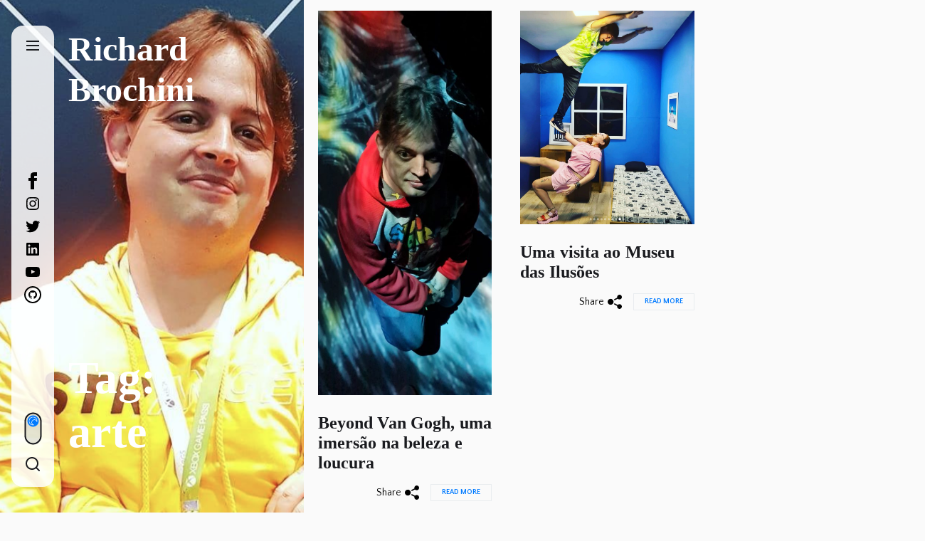

--- FILE ---
content_type: text/css
request_url: https://richard.brochini.com/wp-content/themes/dual/style.css?ver=1.0.6
body_size: 18794
content:
@charset "UTF-8";
/*
Theme Name: Dual
Theme URI: https://www.themeinwp.com/theme/dual
Author: ThemeInWP
Author URI: https://www.themeinwp.com
Description: Dual a Minimalist, Clean and simple WordPress Theme suitable for any kind of blog, personal, travel, fashion, food, photography, publishing, or portfolio blog sites. Dual is compatible with the new and Clasic Editor along with plugins like WooCommerce.
Requires at least: 5.3
Tested up to: 6.1
Requires PHP: 5.6
Version: 1.0.6
License: GNU General Public License v2 or later
License URI: http://www.gnu.org/licenses/gpl-2.0.html
Text Domain: dual
Tags: blog, news, grid-layout, one-column, two-columns, custom-background, custom-logo, custom-menu, featured-images, flexible-header, post-formats, rtl-language-support, translation-ready, theme-options, threaded-comments, footer-widgets
*/
/*--------------------------------------------------------------
>>> TABLE OF CONTENTS:
----------------------------------------------------------------
# Normalize
# Typography
# Elements
# Forms
# Header
# Navigation
	## Links
	## Menus
# Accessibility
# Alignments
# Clearings
# Widgets
# Content
	## Posts and pages
	## Comments
# Infinite scroll
# Gutenberg
# Media
	## Captions
	## Galleries
# Footer
--------------------------------------------------------------*/
/*--------------------------------------------------------------
# Normalize
--------------------------------------------------------------*/
:root {
  --secondary-color: #167d25;

  --primary-hover-color: #167d25;
  --secondary-hover-color: #167d25;

  --primary-font-family: "Cardo", serif;
  --secondary-font-family: "Quattrocento Sans", sans-serif;
}

html {
  line-height: 1.15;
  -webkit-text-size-adjust: 100%;
}
body {
  border: none;
  margin: 0;
  padding: 0;
}
h1 {
  font-size: 2em;
  margin: 0.67em 0;
}
hr {
  box-sizing: content-box;
  height: 0;
  overflow: visible;
}
pre {
  font-family: monospace, monospace;
  font-size: 1em;
}
a {
  background-color: transparent;
}
abbr[title] {
  border-bottom: none;
  text-decoration: underline;
  text-decoration: underline dotted;
}
b,
strong {
  font-weight: bolder;
}
code,
kbd,
samp {
  font-family: monospace, monospace;
  font-size: 1em;
}
small {
  font-size: 85%;
}
sub,
sup {
  font-size: 75%;
  line-height: 0;
  position: relative;
  vertical-align: baseline;
}
sub {
  bottom: -0.25em;
}
sup {
  top: -0.5em;
}
img {
  border-style: none;
}
button,
input,
optgroup,
select,
textarea {
  font-family: inherit;
  font-size: 100%;
  line-height: 1.15;
  margin: 0;
}
button,
input {
  overflow: visible;
}
button,
select {
  text-transform: none;
}
button,
[type="button"],
[type="reset"],
[type="submit"] {
  -webkit-appearance: button;
}
button::-moz-focus-inner,
[type="button"]::-moz-focus-inner,
[type="reset"]::-moz-focus-inner,
[type="submit"]::-moz-focus-inner {
  border-style: none;
  padding: 0;
}
button:-moz-focusring,
[type="button"]:-moz-focusring,
[type="reset"]:-moz-focusring,
[type="submit"]:-moz-focusring {
  outline: 1px dotted ButtonText;
}
fieldset {
  padding: 0.35em 0.75em 0.625em;
}
legend {
  box-sizing: border-box;
  color: inherit;
  display: table;
  max-width: 100%;
  padding: 0; /* 3 */
  white-space: normal;
}
progress {
  vertical-align: baseline;
}
textarea {
  overflow: auto;
}
[type="checkbox"],
[type="radio"] {
  box-sizing: border-box;
  padding: 0;
}
[type="number"]::-webkit-inner-spin-button,
[type="number"]::-webkit-outer-spin-button {
  height: auto;
}
[type="search"] {
  -webkit-appearance: textfield;
  outline-offset: -2px;
}
[type="search"]::-webkit-search-decoration {
  -webkit-appearance: none;
}
::-webkit-file-upload-button {
  -webkit-appearance: button;
  font: inherit;
}
details {
  display: block;
}
summary {
  display: list-item;
}
template {
  display: none;
}
[hidden] {
  display: none;
}
@media (max-width: 575px) {
  .hidden-xxs-screen {
    display: none !important;
  }
}
/* Breakpoint SM */
@media (min-width: 576px) and (max-width: 767px) {
  .hidden-xs-screen {
    display: none !important;
  }
}
/* Breakpoint MD */
@media (min-width: 768px) and (max-width: 991px) {
  .hidden-sm-screen {
    display: none !important;
  }
}
/* Breakpoint LG */
@media (min-width: 992px) and (max-width: 1199px) {
  .hidden-md-screen {
    display: none !important;
  }
}
/* Breakpoint XL */
@media (min-width: 1200px) {
  .hidden-lg-screen {
    display: none !important;
  }
}
/*--------------------------------------------------------------
# Typography
--------------------------------------------------------------*/
html {
  font-size: 62.5%; /* 1rem = 10px */
}
body,
button,
input,
select,
optgroup,
textarea {
  color: #1a1b1f;
  font-family: var(--secondary-font-family);
  font-size: 1.4rem;
  line-height: 1.6;
  font-weight: 300;
}
.night-mode body,
.night-mode button,
.night-mode input,
.night-mode select,
.night-mode optgroup,
.night-mode textarea {
  color: #efefef;
}
h1,
h2,
h3,
h4,
h5,
h6 {
  font-family: var(--primary-font-family);
  font-weight: 400;
  letter-spacing: 0.005em;
  word-spacing: -0.002em;
  clear: both;
  margin: 0 0 1.5rem;
}
h1,
h2 {
  line-height: 1.2;
}
h3,
h4,
h5,
h6 {
  line-height: 1.3;
}
.archive-description {
  font-size: 2.2rem;
}
.entry-title {
  font-weight: 700;
}
.entry-title-large {
  font-size: 6.4rem;
}
.entry-title-big {
  font-size: 3.4rem;
}
.entry-title-medium {
  font-size: 2.4rem;
}
.entry-title-small {
  font-size: 1.8rem;
}
#comments .comments-title,
.wp-block-pullquote.alignwide p,
.wp-block-pullquote.alignfull p,
.wp-block-pullquote.is-style-solid-color.alignfull blockquote p,
.wp-block-pullquote.is-style-solid-color.alignwide blockquote p {
  font-size: 2.6rem;
}
#comments h3.comment-reply-title {
  font-size: 1.8rem;
}
#comments .comment-meta .comment-metadata {
  font-size: 1.2rem;
}
.main-navigation div.menu ul li a,
.footer-navigation li a,
#comments h3.comment-reply-title #cancel-comment-reply-link,
#comments .comment-reply-link {
  font-weight: 600;
}
@media screen and (max-width: 767px) {
  .entry-title-large {
    font-size: 3.5rem;
  }
  .entry-title-big {
    font-size: 2.2rem;
  }
  .entry-title-medium {
    font-size: 1.5rem;
  }
}
p {
  margin-bottom: 1.5em;
  margin-top: 0;
}
dfn,
cite,
em,
i {
  font-style: italic;
}
blockquote {
  margin: 0 1.5em;
}
address {
  margin: 0 0 1.5em;
}
pre {
  background: #eee;
  font-family: "Courier 10 Pitch", Courier, monospace;
  font-size: 15px;
  font-size: 0.9375rem;
  line-height: 1.6;
  margin-bottom: 1.6em;
  max-width: 100%;
  overflow: auto;
  padding: 1.6em;
}
code,
kbd,
tt,
var {
  font-family: Monaco, Consolas, "Andale Mono", "DejaVu Sans Mono", monospace;
  font-size: 15px;
  font-size: 0.9375rem;
}
abbr,
acronym {
  border-bottom: 1px dotted #666;
  cursor: help;
}
mark,
ins {
  background: #fff9c0;
  text-decoration: none;
}
big {
  font-size: 125%;
}
::-moz-selection {
  background: #070707;
  color: #fff;
}
::selection {
  background: #070707;
  color: #fff;
}
/*--------------------------------------------------------------
# Elements
--------------------------------------------------------------*/
html {
  box-sizing: border-box;
}
@media screen and (max-width: 782px) {
  html {
    position: inherit !important;
  }
}
*,
*:before,
*:after {
  -moz-box-sizing: border-box;
  -webkit-box-sizing: border-box;
  box-sizing: border-box;
}
body {
  background: #fafafa;
  -moz-osx-font-smoothing: grayscale;
  -webkit-font-smoothing: antialiased;
}
.night-mode body {
  background: #000;
}
.body-scroll-locked {
  overflow: hidden;
}
hr {
  background-color: #ccc;
  border: 0;
  height: 1px;
  margin-bottom: 1.5em;
}
ul,
ol {
  margin-top: 0;
  margin-bottom: 1rem;
}
ul {
  list-style: disc;
}
ol {
  list-style: decimal;
}
li > ul,
li > ol {
  margin-bottom: 0;
  margin-left: 1.5em;
}
dt {
  font-weight: bold;
}
dd {
  margin: 0 1.5em 1.5em;
}
img {
  height: auto;
  max-width: 100%;
  vertical-align: top;
}
figure {
  margin: 1em 0;
}
table {
  margin: 0 0 1.5em;
  width: 100%;
}
.data-bg {
  background-color: #000;
  background-size: cover;
  background-position: center;
  background-repeat: no-repeat;
  display: block;
}
.data-bg-fixed {
  background-attachment: fixed;
}
.data-bg-full {
  min-height: 560px;
  height: 100vh;
}
.data-bg-large {
  height: 560px;
}
.data-bg-big {
  height: 440px;
}
.data-bg-medium {
  height: 320px;
}
.data-bg-small {
  height: 220px;
}
.data-bg-thumbnail {
  height: 100px;
}
/*--------------------------------------------------------------
# Forms
--------------------------------------------------------------*/
fieldset {
  border: 0.2rem solid #e1e1e3;
  margin-bottom: 3rem;
  margin-top: 3rem;
  padding: 2rem;
}
fieldset > *:first-child {
  margin-top: 0;
}
fieldset > *:last-child {
  margin-bottom: 0;
}
form {
  margin-bottom: 3rem;
  margin-top: 3rem;
}
form > *:first-child {
  margin-top: 0;
}
form > *:last-child {
  margin-bottom: 0;
}
legend {
  font-size: 0.85em;
  font-weight: 700;
  padding: 0 1rem;
}
label {
  display: block;
  font-size: 1.5rem;
  font-weight: 600;
  margin: 0 0 0.5rem 0;
}
label.inline,
input[type="checkbox"] + label {
  display: inline;
  font-weight: 400;
  margin-left: 0.5rem;
}
input,
textarea,
button,
.select {
  font-family: inherit;
  line-height: 1;
}
input,
textarea,
.select {
  border-color: #000;
}
.night-mode input,
.night-mode textarea,
.night-mode .select {
  border-color: #fff;
}
input[type="text"],
input[type="password"],
input[type="email"],
input[type="url"],
input[type="date"],
input[type="month"],
input[type="time"],
input[type="datetime"],
input[type="datetime-local"],
input[type="week"],
input[type="number"],
input[type="search"],
input[type="tel"],
input[type="color"],
textarea {
  -webkit-appearance: none;
  -moz-appearance: none;
  background: transparent;
  border-radius: 0;
  border-style: solid;
  border-width: 0.2rem;
  box-shadow: none;
  color: inherit;
  display: block;
  font-weight: 600;
  font-size: 1.2rem;
  line-height: 1.2;
  margin: 0;
  max-width: 100%;
  outline: none;
  padding: 1.5rem 1.8rem;
  width: 100%;
}
input[type="text"]:hover,
input[type="text"]:focus,
input[type="password"]:hover,
input[type="password"]:focus,
input[type="email"]:hover,
input[type="email"]:focus,
input[type="url"]:hover,
input[type="url"]:focus,
input[type="date"]:hover,
input[type="date"]:focus,
input[type="month"]:hover,
input[type="month"]:focus,
input[type="time"]:hover,
input[type="time"]:focus,
input[type="datetime"]:hover,
input[type="datetime"]:focus,
input[type="datetime-local"]:hover,
input[type="datetime-local"]:focus,
input[type="week"]:hover,
input[type="week"]:focus,
input[type="number"]:hover,
input[type="number"]:focus,
input[type="search"]:hover,
input[type="search"]:focus,
input[type="tel"]:hover,
input[type="tel"]:focus,
input[type="color"]:hover,
input[type="color"]:focus,
textarea:hover,
textarea:focus {
  border-color: var(--primary-hover-color);
}
textarea {
  height: 12rem;
  line-height: 1.5;
  width: 100%;
}
select {
  font-family: inherit;
  font-size: inherit;
}
input::-webkit-input-placeholder {
  line-height: normal;
}
input:-ms-input-placeholder {
  line-height: normal;
}
input::-moz-placeholder {
  line-height: normal;
}
input[type="search"]::-webkit-search-decoration,
input[type="search"]::-webkit-search-cancel-button,
input[type="search"]::-webkit-search-results-button,
input[type="search"]::-webkit-search-results-decoration {
  display: none;
}
button,
.button,
.theme-button,
.wp-block-button__link,
.wp-block-file .wp-block-file__button,
input[type="button"],
input[type="reset"],
input[type="submit"] {
  -webkit-appearance: none;
  -moz-appearance: none;
  border: 0.2rem solid;
  background: none;
  border-radius: 0;
  color: inherit;
  cursor: pointer;
  display: inline-block;
  font-weight: 600;
  font-size: 1.2rem;
  line-height: 1.2;
  margin: 0;
  padding: 1.5rem 1.8rem;
  text-align: center;
  text-decoration: none;
  text-transform: uppercase;
}
.theme-button-small {
  padding: 0.5rem 1.5rem;
  font-size: 1rem;
}
.theme-button-border {
  border: 0.1rem solid #e9ecef;
  color: #007aff;
}
.theme-button-filled {
  background: #68b832;
  border-color: #68b832;
  color: #fff;
}
button:hover,
.button:hover,
.theme-button:hover,
.wp-block-button__link:hover,
.wp-block-file__button:hover,
input[type="button"]:hover,
input[type="reset"]:hover,
input[type="submit"]:hover,
button:focus,
.button:focus,
.theme-button:focus,
.wp-block-button__link:focus,
.wp-block-file__button:focus,
input[type="button"]:focus,
input[type="reset"]:focus,
input[type="submit"]:focus {
  text-decoration: none;
  border-color: var(--primary-hover-color);
}
.theme-button-border:hover,
.theme-button-border:focus,
.theme-button-filled:hover,
.theme-button-filled:focus {
  background: var(--secondary-hover-color);
  border-color: var(--secondary-hover-color);
  color: #fff;
}
button:hover,
.button:hover,
.theme-button:hover,
.wp-block-button__link:hover,
.wp-block-file__button:hover,
input[type="button"]:hover,
input[type="reset"]:hover,
input[type="submit"]:hover,
button:focus,
.button:focus,
.theme-button:focus,
.wp-block-button__link:focus,
.wp-block-file__button:focus,
input[type="button"]:focus,
input[type="reset"]:focus,
input[type="submit"]:focus,
button:active,
.button:active,
.wp-block-button__link:active,
.wp-block-file__button:active,
input[type="button"]:active,
input[type="reset"]:active,
input[type="submit"]:active {
  outline: none;
}
.post-password-form {
  padding: 40px;
  background: #f8f9fa;
}
.post-password-form label {
  margin-bottom: 0;
  -webkit-box-flex: 1;
  -ms-flex: 1;
  flex: 1;
}
.post-password-form input[type="password"] {
  min-height: 40px;
}
.post-password-form input[type="submit"] {
  padding: 0 2rem;
  min-height: 40px;
  height: 100%;
  border-radius: 0;
}
.post-password-form > p:first-child {
  font-size: 1.25rem;
  margin-bottom: 2rem;
}
.post-password-form > p:last-child {
  display: -webkit-box;
  display: -ms-flexbox;
  display: flex;
  -webkit-box-align: end;
  -ms-flex-align: end;
  align-items: flex-end;
  margin-bottom: 0;
}
/*--------------------------------------------------------------
# Preloader
--------------------------------------------------------------*/
.preloader {
  height: 100%;
  position: fixed;
  left: 0;
  top: 0;
  z-index: 9999;
  background: #fff;
  width: 100%;
}
.preloader {
  -webkit-transition: all 0.7s ease;
  -moz-transition: all 0.7s ease;
  -ms-transform: all 0.7s ease;
  transition: all 0.7s ease;
}
.page-loaded .preloader {
  transform: translateY(-100%);
  -o-transform: translateY(-100%);
  -ms-transform: translateY(-100%);
  -webkit-transform: translateY(-100%);
}
.preloader-style-1 {
  width: 56px;
  height: 56px;
  border: 2px solid rgba(0, 0, 0, 0.5);
  border-radius: 50%;
  position: relative;
  animation: loader-rotate 1s ease-in-out infinite;
  top: 50%;
  margin: -28px auto 0 auto;
}
.preloader-style-1:after {
  content: "";
  width: 10px;
  height: 10px;
  border-radius: 50%;
  background: #000;
  position: absolute;
  top: -6px;
  left: 50%;
  margin-left: -5px;
}
@keyframes loader-rotate {
  0% {
    transform: rotate(0);
  }
  100% {
    transform: rotate(360deg);
  }
}
.theme-custom-cursor {
  position: fixed;
  left: 0;
  top: 0;
  pointer-events: none;
  border-radius: 50%;
  -webkit-transform: translateZ(0);
  transform: translateZ(0);
  visibility: hidden;
}
.theme-cursor-secondary {
  margin-left: -3px;
  margin-top: -3px;
  width: 6px;
  height: 6px;
  z-index: 10000001;
  background-color: #ced0d4;
  -webkit-transition: width 0.3s ease-in-out, height 0.3s ease-in-out,
    margin 0.3s ease-in-out, opacity 0.3s ease-in-out;
  -o-transition: width 0.3s ease-in-out, height 0.3s ease-in-out,
    margin 0.3s ease-in-out, opacity 0.3s ease-in-out;
  transition: width 0.3s ease-in-out, height 0.3s ease-in-out,
    margin 0.3s ease-in-out, opacity 0.3s ease-in-out;
}
.theme-cursor-secondary.cursor-hover {
  margin-left: -30px;
  margin-top: -30px;
  width: 60px;
  height: 60px;
  background-color: #ced0d4;
  opacity: 0.3;
}
.theme-cursor-primary {
  margin-left: -30px;
  margin-top: -30px;
  width: 30px;
  height: 30px;
  border: 2px solid #ced0d4;
  -webkit-box-sizing: border-box;
  box-sizing: border-box;
  z-index: 10000000;
  opacity: 0.5;
  -webkit-transition: all 0.08s ease-out;
  -o-transition: all 0.08s ease-out;
  transition: all 0.08s ease-out;
}
.theme-cursor-primary.cursor-hover {
  opacity: 0;
}
.no-js .theme-custom-cursor {
  display: none;
  opacity: 0;
  visibility: hidden;
  position: absolute;
  z-index: -1111;
}
/*--------------------------------------------------------------
# Header
--------------------------------------------------------------*/
.navbar-item-left {
  align-items: baseline;
  display: flex;
  flex-wrap: wrap;
  justify-content: flex-start;
}
.header-titles .custom-logo-name {
  font-family: var(--primary-font-family);
  display: block;
  font-size: 4.8rem;
  font-weight: 900;
  line-height: 1.2;
  margin: 0 auto;
}
.header-titles h1{
  margin-bottom: 0;
}
#site-header {
  padding-bottom: 40px;
  padding-top: 40px;
}
@media (min-width: 992px) {
  #site-header .navbar-item-right {
    display: none;
  }
}
.header-titles .custom-logo-name,
.site-description{
  color: #fff;
}
.header-navbar {
  align-items: center;
  display: flex;
  justify-content: space-between;
  width: 100%;
  position: relative;
  margin-right: auto;
  margin-left: auto;
}

.navbar-item-right {
  align-items: center;
  display: flex;
  justify-content: flex-end;
}
.navbar-controls {
  display: flex;
  align-items: center;
  justify-content: space-between;
  flex-direction: column;
  height: 100%;
}

@media (max-width: 991px) {
  .navbar-controls {
    color: #fff;
    flex-direction: row;
  }

  .navbar-controls > .navbar-control:not(:last-child) {
    margin-right: 1.6rem;
  }
}

.navbar-control,
.theme-action-control {
  border-color: transparent;
  color: inherit;
  position: relative;
  text-decoration: none;
  padding: 0;
}
.theme-action-control {
  background: #007aff;
  color: #fff;
  padding: 10px;
}
.theme-action-control:hover,
.theme-action-control:focus {
  background: var(--secondary-hover-color);
}
.theme-action-control .svg-icon {
  width: 14px;
  height: 14px;
}
.navbar-control:hover,
.navbar-control:focus,
.navbar-control:active,
.theme-action-control:hover,
.theme-action-control:focus,
.theme-action-control:active {
  outline: none;
  border-color: transparent;
}
.navbar-control-trigger:focus,
.action-control-trigger:focus {
  outline: none;
}
.navbar-control:focus-visible > .navbar-control-trigger,
.theme-action-control:focus-visible > .action-control-trigger {
  outline: 2px solid;
}
.searchbar-wrapper {
  transition: transform 0.15s linear, box-shadow 0.15s linear;
}
.offcanvas-wraper,
.searchbar-wrapper {
  height: 100%;
  padding: 2rem 6rem;
  overflow-y: scroll;
  scrollbar-width: none;
  -ms-overflow-style: none;
}

.offcanvas-wraper::-webkit-scrollbar,
.searchbar-wrapper::-webkit-scrollbar {
  display: none;
}

.header-searchbar-active .searchbar-wrapper {
  transition: transform 0.25s ease-in-out, box-shadow 0.1s 0.25s linear;
}
.header-searchbar-area {
  display: flex;
  padding-bottom: 4rem;
  padding-top: 1rem;
  justify-content: space-between;
  align-items: center;
}
.header-searchbar form {
  position: relative;
  width: 100%;
}
.header-searchbar-area .search-form label{
  padding-right: .5rem;
}
.header-searchbar .search-form .exit-search {
  padding: 1.4rem 1.8rem;
}
.search-content-area {
  overflow-x: hidden;
  scrollbar-width: thin;
  max-height: calc(100vh - 300px);
}
.search-content-area::-webkit-scrollbar {
  width: 11px;
}
.search-content-area {
  scrollbar-color: var(--thumbBG) var(--scrollbarBG);
}
.search-content-area::-webkit-scrollbar-track {
  background: var(--scrollbarBG);
}
.search-content-area::-webkit-scrollbar-thumb {
  background-color: var(--thumbBG);
  border-radius: 6px;
  border: 3px solid var(--scrollbarBG);
}
.search-content-area .recent-list-group {
  position: relative;
  padding-top: 10px;
  padding-bottom: 10px;
  -webkit-box-flex: 1;
  -ms-flex: 1;
  -webkit-flex: 1;
  -moz-box-flex: 1;
  flex: 1;
  counter-reset: list-numbers;
  margin-left: 15px;
  margin-right: 15px;
}
.search-content-area .recent-list-group:before {
  content: "";
  position: absolute;
  left: 0;
  top: 0;
  -webkit-transform: translateX(-50%);
  -ms-transform: translateX(-50%);
  -moz-transform: translateX(-50%);
  -o-transform: translateX(-50%);
  transform: translateX(-50%);
  width: 2px;
  height: 100%;
  background-color: rgba(0, 0, 0, 0.1);
}
.search-content-area .recent-list-group .theme-list-article {
  padding-left: 30px;
  position: relative;
  margin-bottom: 1rem;
  padding-bottom: 1rem;
}
@media (max-width: 767px) {
  .header-searchbar #search-closer {
    right: 15px;
  }
  .search-content-area .recent-list-group .theme-list-article {
    margin-bottom: 1rem;
    padding-bottom: 1rem;
  }
}
.search-content-area .recent-list-group .theme-list-article:last-child {
  margin-bottom: 0;
  padding-bottom: 0;
}
.search-content-area .recent-list-group .theme-list-article:before {
  counter-increment: list-numbers;
  content: counter(list-numbers);
  background-color: #fff;
  color: #000;
  border: 0.2rem solid rgba(0, 0, 0, 0.1);
  font-weight: 600;
  position: absolute;
  left: 0;
  top: 0;
  width: 30px;
  height: 30px;
  line-height: 30px;
  text-align: center;
  -webkit-transform: translateX(-50%);
  -ms-transform: translateX(-50%);
  -moz-transform: translateX(-50%);
  -o-transform: translateX(-50%);
  transform: translateX(-50%);
}
.theme-categories-section {
  background-color: #f9e3d2;
}
.theme-categories-section .theme-section-heading,
.theme-categories-section .theme-category-article {
  text-align: center;
}
.theme-categories-section .entry-thumbnail {
  border-radius: 100%;
  margin: 0 auto 15px;
  overflow: hidden;
  position: relative;
  width: 180px;
}
/*--------------------------------------------------------------
# Navigation
--------------------------------------------------------------*/
/*--------------------------------------------------------------
## Links
--------------------------------------------------------------*/
a {
  color: #000;
  text-decoration: none;
}
.night-mode a {
  color: #fff;
}
a:hover,
a:focus {
  color: var(--primary-hover-color);
}
a:hover,
a:active,
a:focus{
  outline: 0;
}
a:focus-visible {
  outline: 2px solid var(--primary-hover-color);
}
.entry-content a:not(.more-link):not(.button):not(.wp-block-button__link),
.entry-summary a:not(.more-link):not(.button):not(.wp-block-button__link),
.widget_text a:not(.more-link):not(.button) {
  text-decoration: underline;
}
abbr,
acronym,
abbr[title] {
  border-bottom: 1px #767676 dotted;
  text-decoration: none;
}
/*--------------------------------------------------------------
## Menus
--------------------------------------------------------------*/
.main-navigation div.menu ul {
  display: inline-block;
  margin: 0 auto;
  padding: 0;
  list-style: none;
  vertical-align: top;
}
.main-navigation div.menu ul li {
  position: relative;
  display: inline-block;
  padding: 10px;
}
.main-navigation > div.menu > ul > li {
  padding: 20px 10px;
}
.main-navigation div.menu ul li a {
  position: relative;
}
.main-navigation div.menu ul li a {
  color: inherit;
}
.main-navigation div.menu ul li.current-menu-item a {
  color: #000000;
}
.main-navigation .navigation-area ul li.current-menu-item:before {
  content: "";
  border-top: 1px solid;
  width: 70px;
  height: 1px;
  display: block;
  margin-left: auto;
  margin-right: auto;
  left: 0;
  right: 0;
  position: absolute;
  top: -1px;
}
.main-navigation .navigation-area ul li.current-menu-item:before {
  border-color: #000000;
}
.main-navigation .svg-icon {
  display: inline-block;
  line-height: 100%;
  margin-left: 5px;
  vertical-align: middle;
  width: 1.2rem;
}
@media screen and (min-width: 992px) {
  .main-navigation div.menu ul > li > a {
    display: block;
  }
  .main-navigation div.menu ul ul li {
    width: 100%;
  }
  .main-navigation div.menu ul ul a {
    display: block;
    line-height: inherit;
  }
  .main-navigation div.menu ul ul {
    background-color: #fff;
    box-shadow: 0 0 15px 0 rgba(0, 0, 0, 0.1);
    position: absolute;
    text-align: left;
    visibility: hidden;
    filter: alpha(opacity=0);
    opacity: 0;
    margin: 0 auto;
    padding: 0;
    width: 234px;
  }
  .main-navigation div.menu ul ul a {
    color: #000;
  }
  .main-navigation div.menu li:hover > ul,
  .main-navigation div.menu li:focus > ul {
    visibility: visible;
    filter: alpha(opacity=1);
    opacity: 1;
    z-index: 999;
    -webkit-transition: opacity 0.4s, top 0.4s;
    -moz-transition: opacity 0.4s, top 0.4s;
    -ms-transition: opacity 0.4s, top 0.4s;
    -o-transition: opacity 0.4s, top 0.4s;
    transition: opacity 0.4s, top 0.4s;
  }
  .main-navigation div.menu li:focus-within > ul {
    visibility: visible;
    filter: alpha(opacity=1);
    opacity: 1;
    z-index: 999;
    -webkit-transition: opacity 0.4s, top 0.4s;
    -moz-transition: opacity 0.4s, top 0.4s;
    -ms-transition: opacity 0.4s, top 0.4s;
    -o-transition: opacity 0.4s, top 0.4s;
    transition: opacity 0.4s, top 0.4s;
  }
  .main-navigation div.menu > ul > li > ul {
    top: 90%;
    left: 0;
  }
  .main-navigation div.menu > ul > li:last-child > ul ul,
  .main-navigation div.menu > ul > li:nth-last-child(2) ul ul,
  .main-navigation div.menu > ul > li:nth-last-child(3) ul ul {
    right: 100%;
    left: inherit;
  }
  .main-navigation div.menu ul ul ul {
    top: -20px;
    left: 100%;
  }
  .main-navigation div.menu ul ul li:hover ul,
  .main-navigation div.menu ul ul li:focus ul {
    top: 0;
  }
  .main-navigation div.menu ul ul li:focus-within ul {
    top: 0;
  }
  .link-icon-wrapper {
    display: flex;
    justify-content: space-between;
    width: 100%;
    align-items: center;
  }
}
@media screen and (max-width: 991px) {
  .main-navigation {
    display: none;
    visibility: hidden;
  }
}
.header-searchbar,
#offcanvas-menu {
  background: rgba(0, 0, 0, 0.42);
  position: fixed;
  top: 0;
  height: 100%;
  left: -33.333333%;
  bottom: 0;
  width: 33.333333%;
  z-index: 1000;
  opacity: 0;
  visibility: hidden;
  transition: 0.8s ease;
}
@media screen and (max-width: 991px) {
  .header-searchbar,
  #offcanvas-menu {
    width: 75%;
  }
}
@media screen and (max-width: 767px) {
  .header-searchbar,
  #offcanvas-menu {
    width: 100%;
  }
  .offcanvas-wraper,
  .searchbar-wrapper {
    padding-left: 2rem;
    padding-right: 2rem;
  }
}

.close-searchbar,
.close-offcanvas-menu {
  text-align: right;
  cursor: pointer;
}
.theme-close-controller {
  margin: 10px auto;
  display: block;
}
.admin-bar .theme-close-controller {
  margin-top: 40px;
}
.offcanvas-close span {
  display: inline-block;
  vertical-align: middle;
}
.header-searchbar.header-searchbar-active,
#offcanvas-menu.offcanvas-menu-active {
  left: 0;
  opacity: 1;
  visibility: visible;
}
.offcanvas-main-navigation {
  width: 100%;
}
.offcanvas-item {
  margin-bottom: 30px;
}
.offcanvas-item ul {
  list-style: none;
  margin: 0;
  padding: 0;
}
.offcanvas-main-navigation li {
  position: relative;
  border-bottom: 1px solid #e9ecef;
}
.night-mode .offcanvas-main-navigation li {
  border-color: #1d1d1d;
}
.offcanvas-main-navigation li:last-child {
  border-bottom: none;
}
.offcanvas-main-navigation a {
  margin-bottom: 2px;
  color: inherit;
  font-weight: 600;
  font-size: 12px;
  letter-spacing: 0.24em;
  text-transform: uppercase;
  padding: 20px 0;
  text-decoration: none;
  position: relative;
  width: 100%;
}
.offcanvas-main-navigation .sub-menu {
  border-top: 1px solid #e9ecef;
  display: none;
  list-style: none;
  margin: 0 auto;
  padding: 0;
}
.night-mode .offcanvas-main-navigation .sub-menu {
  border-color: #1d1d1d;
}
.offcanvas-main-navigation .sub-menu.submenu-toggle-active {
  display: block;
}
.offcanvas-main-navigation div.menu ul li,
.offcanvas-main-navigation .submenu-wrapper {
  display: flex;
  justify-content: space-between;
  width: 100%;
}
.offcanvas-main-navigation .submenu-wrapper .submenu-toggle {
  border-style: solid;
  border-width: 0 0 0 1px;
  border-color: #e9ecef;
  padding-left: 3rem;
  padding-right: 3rem;
}
.night-mode .offcanvas-main-navigation .submenu-wrapper .submenu-toggle {
  border-color: #1d1d1d;
}
.offcanvas-main-navigation .submenu-wrapper .submenu-toggle:focus {
  outline: none;
}
.offcanvas-main-navigation
  .submenu-wrapper
  .submenu-toggle:focus-visible
  > .btn__content {
  outline: 2px solid var(--primary-hover-color);
}
.offcanvas-main-navigation .submenu-wrapper .submenu-toggle .svg-icon {
  height: 1.4rem;
  transition: transform 0.15s linear;
  width: 1.4rem;
}
.offcanvas-main-navigation
  .submenu-wrapper
  .submenu-toggle.button-toggle-active
  .svg-icon {
  transform: rotate(180deg);
}

@media (min-width: 992px) {
  #offcanvas-menu .theme-social-navigation {
    display: none;
  }
}

#offcanvas-menu .social-menu > ul {
  display: flex;
  flex-wrap: wrap;
  flex-direction: row;
  justify-content: flex-start;
  margin-top: 1.6rem;
}

#offcanvas-menu .social-menu > ul li:not(:last-child) {
  margin-right: 0.8rem;
}

.theme-social-navigation .social-navigation-label {
  font-weight: 600;
}
.theme-social-navigation .social-menu ul {
  list-style: none;
  margin: 0 auto;
  padding: 0;
  display: flex;
  flex-direction: column;
  justify-content: center;
}
.theme-social-navigation .social-menu li {
  display: inline-block;
  vertical-align: middle;
  line-height: 1;
}
.theme-social-navigation .social-menu li a .svg-icon {
  display: inline-block;
  vertical-align: middle;
  width: 3.2rem;
  height: 3.2rem;
  padding: 4px;
  transition: 0.3s ease;
}
@media (max-width: 575px) {
  .theme-social-navigation .social-menu li a .svg-icon {
    width: 1.8rem;
    height: 1.8rem;
    padding: 0 2px;
  }
}
.navbar-controls .theme-social-navigation .social-menu li a:hover .svg-icon,
.navbar-controls .theme-social-navigation .social-menu li a:focus .svg-icon{
  -webkit-transform: scale(1.5);
  -moz-transform: scale(1.5);
  transform: scale(1.5);
}
/*--------------------------------------------------------------
# Accessibility
--------------------------------------------------------------*/
.screen-reader-text {
  border: 0;
  clip: rect(1px, 1px, 1px, 1px);
  clip-path: inset(50%);
  height: 1px;
  margin: -1px;
  overflow: hidden;
  padding: 0;
  position: absolute !important;
  width: 1px;
  word-wrap: normal !important;
}
.screen-reader-text:focus {
  background-color: #f1f1f1;
  border-radius: 3px;
  box-shadow: 0 0 2px 2px rgba(0, 0, 0, 0.6);
  clip: auto !important;
  clip-path: none;
  color: #21759b;
  display: block;
  font-size: 14px;
  font-size: 0.875rem;
  font-weight: bold;
  height: auto;
  left: 5px;
  line-height: normal;
  padding: 15px 23px 14px;
  text-decoration: none;
  top: 5px;
  width: auto;
  z-index: 100000;
}
.skip-link {
  font-size: 16px !important;
}
#content[tabindex="-1"]:focus {
  outline: 0;
}
@media (prefers-reduced-motion: reduce) {
  * {
    animation-duration: 0s !important;
    transition-duration: 0s !important;
  }
}
/*--------------------------------------------------------------
# Alignments
--------------------------------------------------------------*/
.alignleft {
  display: inline;
  float: left;
  margin-right: 1.5em;
}
.alignright {
  display: inline;
  float: right;
  margin-left: 1.5em;
}
.aligncenter {
  clear: both;
  display: block;
  margin-left: auto;
  margin-right: auto;
}
/*--------------------------------------------------------------
# Clearings
--------------------------------------------------------------*/
.clear:before,
.clear:after,
.offcanvas-search:before,
.offcanvas-search:after,
.entry-content:before,
.entry-content:after,
.comment-content:before,
.comment-content:after,
.site-header:before,
.site-header:after,
.site-content:before,
.site-content:after,
.widget:before,
.widget:after,
.site-footer:before,
.site-footer:after {
  content: "";
  display: table;
  table-layout: fixed;
}
.clear:after,
.offcanvas-search:after,
.entry-content:after,
.comment-content:after,
.site-header:after,
.site-content:after,
.widget:after,
.site-footer:after {
  clear: both;
}
/*--------------------------------------------------------------
# Widgets
--------------------------------------------------------------*/
.widget-wrapper {
  display: block;
}
.widget {
  display: block;
  margin: 0 0 6rem;
}
.widget select {
  max-width: 100%;
}
.widget ul {
  padding-left: 0;
  padding-right: 0;
  list-style: none;
  margin-bottom: 0;
}
.widget .button {
  padding-top: 0.5rem;
  padding-bottom: 0.5rem;
}
/*--------------------------------------------------------------
## Widgets
--------------------------------------------------------------*/
.widget a {
  color: inherit;
}
.widget a:hover,
.widget a:focus {
  color: var(--primary-hover-color);
}
.widget .author-widget-details {
  background-color: #007aff;
  color: #fff;
  position: relative;
  border-radius: 20px;
  overflow: hidden;
  text-align: center;
  transition: all 0.2s ease;
}
.author-widget-details .profile-data-bg {
  border-radius: 100%;
  border: 5px solid #FFf;
  height: 160px;
  margin: 0 auto;
  width: 160px;
}
.data-bg-enable.author-widget-details .profile-data-bg {
  margin-top: -80px;
}
.author-widget-details .author-content {
  text-align: center;
  padding-left: 1.5rem;
  padding-right: 1.5rem;
}
.author-content .entry-title {
  margin-top: 10px;
}
.author-widget-details .author-social-profiles {
  margin-top: 4rem;
  padding-bottom: 4rem;
  text-align: center;
}
.author-widget-details .author-social-profiles > a {
  display: inline-block;
  margin: 0 5px;
}
.author-widget-details .author-social-profiles .svg-icon {
  color: #fff;
  height: 30px;
  line-height: 30px;
  width: 30px;
  outline: 2px solid;
  padding: 4px;
  outline-offset: 3px;
  border-radius: 4px;
}
.author-widget-details .author-social-profiles a:hover .svg-icon,
.author-widget-details .author-social-profiles a:focus .svg-icon {
  background: #000;
}
.widget_nav_menu a {
  display: block;
  padding: 1rem 0;
}
.widget_nav_menu .menu > .menu-item:not(:first-child) {
  border-top: 1px #e9ecef solid;
}
.widget_nav_menu .menu-item-has-children {
  display: -webkit-box;
  display: -ms-flexbox;
  display: flex;
  -ms-flex-wrap: wrap;
  flex-wrap: wrap;
  -webkit-box-align: center;
  -ms-flex-align: center;
  align-items: center;
  -webkit-box-pack: justify;
  -ms-flex-pack: justify;
  justify-content: space-between;
  width: 100%;
}
.widget_nav_menu .menu-item-has-children > a {
  -webkit-box-ordinal-group: 2;
  -ms-flex-order: 1;
  order: 1;
}
.widget_nav_menu .menu-item-has-children > span {
  cursor: pointer;
  -webkit-box-ordinal-group: 3;
  -ms-flex-order: 2;
  order: 2;
}
.widget_nav_menu .menu-item-has-children > ul {
  width: 100%;
  -webkit-box-ordinal-group: 4;
  -ms-flex-order: 3;
  order: 3;
}
.widget_nav_menu .menu > .menu-item > .sub-menu {
  padding-bottom: 1rem;
}
.widget_nav_menu .sub-menu {
  display: none;
}
.widget_nav_menu .sub-menu a {
  padding: 0.5rem 0;
  line-height: 1;
}
.widget_nav_menu .sub-menu .sub-menu {
  padding: 0.5rem 0;
}
.widget_nav_menu .sub-menu .sub-menu a {
  padding-left: 1rem;
}
.widget_nav_menu .submenu-visible {
  display: block;
}
.search-form {
  margin-bottom: 0;
  margin-top: 0;
}
.search-form label {
  display: block;
  margin: 0 auto;
  width: 70%;
  float: left;
}
.search-form label .search-field {
  width: 100%;
  -webkit-appearance: none;
}
.search-form .search-submit {
  float: left;
  width: 30%;
}
.search-form-default {
  display: flex;
  position: relative;
  margin: 0 auto;
}
.search-form-default label {
  width: 100%;
}
.search-form-default .search-field-default {
  -webkit-appearance: none;
  -moz-appearance: none;
  appearance: none;
  background: #f1f1f1;
  border: none;
  height: 45px;
  margin: 0;
  padding: 10px 20px 10px 45px;
}
.search-form-default .search-field-default:focus {
  outline: thin dotted;
}
.search-form-default .search-field-default:hover,
.search-form-default .search-field-default:active {
  outline: 0;
}
.search-form-default svg {
  height: 20px;
  left: 15px;
  margin-top: -10px;
  position: absolute;
  top: 50%;
  transition: fill 0.2s;
  width: 20px;
  filter: alpha(opacity=75);
  opacity: 0.75;
}
.widget_recent_entries ul li,
.widget_recent_comments ul li,
.widget_categories ul li,
.widget_pages ul li,
.widget_archive ul li,
.widget_meta ul li {
  display: -webkit-box;
  display: -ms-flexbox;
  display: flex;
  -ms-flex-wrap: wrap;
  flex-wrap: wrap;
  position: relative;
  padding: 1.5rem 0;
}
.widget_recent_entries ul li:not(:last-child),
.widget_recent_comments ul li:not(:last-child),
.widget_categories ul li:not(:last-child),
.widget_pages ul li:not(:last-child),
.widget_archive ul li:not(:last-child),
.widget_meta ul li:not(:last-child) {
  border-bottom: 1px solid rgba(0, 0, 0, 0.072);
}
.widget_recent_entries ul li:first-child:last-child,
.widget_recent_comments ul li:first-child:last-child,
.widget_categories ul li:first-child:last-child,
.widget_pages ul li:first-child:last-child,
.widget_archive ul li:first-child:last-child,
.widget_meta ul li:first-child:last-child {
  border-bottom: none;
  padding-bottom: 0;
}
.widget_categories ul li:first-child:last-child > .children,
.widget_pages ul li:first-child:last-child > .children,
.widget_archive ul li:first-child:last-child > .children {
  padding-bottom: 0;
}
.widget_recent_entries ul li a,
.widget_recent_comments ul li a,
.widget_categories ul li a,
.widget_pages ul li a,
.widget_archive ul li a,
.widget_meta ul li a {
  padding-right: 0.6666666667rem;
  margin-right: auto;
  -webkit-transition: color 0.2s;
  transition: color 0.2s;
}
.widget_categories ul ul.children,
.widget_pages ul ul.children,
.widget_archive ul ul.children {
  -webkit-box-flex: 0;
  -ms-flex: 0 0 100%;
  flex: 0 0 100%;
  width: 100%;
  border-top: 1px #e9ecef solid;
  margin-top: 1rem;
  margin-left: 0;
  padding-left: 1.5em;
}
.widget_categories ul ul.children li,
.widget_pages ul ul.children li,
.widget_archive ul ul.children li {
  padding: 1rem 0 1rem 1rem;
}
.widget_categories ul ul.children li:last-child,
.widget_pages ul ul.children li:last-child,
.widget_archive ul ul.children li:last-child {
  border-bottom: none;
  padding-bottom: 0;
}
.widget_categories ul ul.children ul.children li,
.widget_pages ul ul.children ul.children li,
.widget_archive ul ul.children ul.children li {
  margin-left: 1rem;
  padding-left: 0;
}
#wp-calendar {
  width: 100%;
  margin: 0;
}
#wp-calendar caption {
  text-align: right;
  margin-bottom: 15px;
}
#wp-calendar thead th {
  text-align: center;
}
#wp-calendar tbody td {
  background: #f5f5f5;
  border: 1px solid #e8e8e8;
  text-align: center;
  padding: 8px;
}
#wp-calendar tbody td:hover {
  background: #fff;
}
#wp-calendar tbody .pad {
  background: none;
}
#wp-calendar tfoot td.pad {
  display: none;
}
.widget_recent_comments li {
  position: relative;
  padding-bottom: 1rem;
}
.widget_recent_comments li:last-child {
  padding-bottom: 0;
}
.widget_recent_comments li .comment-author-link,
.widget_recent_comments li .comment-author-link a {
}
.widget_recent_entries li {
  position: relative;
  padding-bottom: 1rem;
}
.widget_recent_entries li:last-child {
  padding-bottom: 0;
}
.widget_recent_entries li .post-date {
  margin-left: 1rem;
}
.widget_recent_entries li .post-date:before {
  content: "(";
}
.widget_recent_entries li .post-date:after {
  content: ")";
}
.widget_rss .rss-widget-icon {
  display: none;
}
.widget_rss ul li {
  border-bottom: 1px #e9ecef solid;
  position: relative;
  padding-bottom: 1rem;
  margin-bottom: 1rem;
}
.widget_rss ul li:last-child {
  border-bottom: none;
  padding-bottom: 0;
  margin-bottom: 0;
}
.widget_rss ul li .rsswidget {
  color: #000000;
  -webkit-transition: color 0.25s;
  transition: color 0.25s;
}
.widget_rss ul li .rss-date {
  display: block;
  margin-top: 0.25rem;
}
.widget_rss ul li .rssSummary {
  margin-top: 0.25rem;
  color: #000000;
}
.widget_rss ul li cite {
  display: block;
  margin-top: 0.25rem;
  font-style: normal;
  text-align: right;
  font-size: 0.8125rem;
}
.widget_tag_cloud {
  overflow: hidden;
}
.widget_tag_cloud .tagcloud {
  display: -webkit-box;
  display: -ms-flexbox;
  display: flex;
  -ms-flex-wrap: wrap;
  flex-wrap: wrap;
}
.widget_tag_cloud .tagcloud a {
  background: rgba(0, 0, 0, 0.05);
  font-size: 12px !important;
  padding: 0.5rem 1rem;
  margin-top: 0.5rem;
  margin-right: 0.5rem;
  text-decoration: none;
}
.widget_tag_cloud .tagcloud a:last-child {
  margin-right: 0;
}
.widget_tag_cloud .tagcloud a:first-letter {
  text-transform: uppercase;
}
.widget_media_video .mejs-container {
  max-width: 100%;
  overflow: hidden;
}
.widget_media_video .mejs-container video,
.widget_media_video .mejs-container iframe,
.widget_media_video .mejs-container object,
.widget_media_video .mejs-container embed {
  max-width: 100%;
  overflow: hidden;
}
.widget_media_gallery {
  overflow: hidden;
}
.widget_media_gallery [class^="gallery-columns-"],
.widget_media_gallery [class*=" gallery-columns-"] {
  display: -webkit-box;
  display: -ms-flexbox;
  display: flex;
  -ms-flex-wrap: wrap;
  flex-wrap: wrap;
  margin: -1rem -0.5rem 0;
}
.widget_media_gallery [class^="gallery-columns-"] .gallery-item,
.widget_media_gallery [class*=" gallery-columns-"] .gallery-item {
  position: relative;
  margin-top: 1rem;
  margin-bottom: 0;
  padding: 0 0.5rem;
  display: -webkit-box;
  display: -ms-flexbox;
  display: flex;
  -webkit-box-align: center;
  -ms-flex-align: center;
  align-items: center;
  text-align: center;
  -webkit-box-orient: vertical;
  -webkit-box-direction: normal;
  -ms-flex-direction: column;
  flex-direction: column;
}
.widget_media_gallery [class^="gallery-columns-"] .gallery-item img,
.widget_media_gallery [class*=" gallery-columns-"] .gallery-item img {
  display: block;
  border-radius: 0;
  -webkit-transition: 0.25s;
  transition: 0.25s;
  -webkit-backface-visibility: hidden;
  backface-visibility: hidden;
}
.widget_media_gallery [class^="gallery-columns-"] .gallery-item:hover img,
.widget_media_gallery [class*=" gallery-columns-"] .gallery-item:hover img {
  opacity: 0.6;
}
.widget_media_gallery
  [class^="gallery-columns-"]
  .gallery-item
  .gallery-caption,
.widget_media_gallery
  [class*=" gallery-columns-"]
  .gallery-item
  .gallery-caption {
  padding: 1rem 1rem 0;
}
.widget_media_gallery [class^="gallery-columns-"] .gallery-item .gallery-icon,
.widget_media_gallery [class*=" gallery-columns-"] .gallery-item .gallery-icon {
  position: relative;
  width: 100%;
  overflow: hidden;
}
.widget_media_gallery .gallery-columns-4 .gallery-caption,
.widget_media_gallery .gallery-columns-5 .gallery-caption,
.widget_media_gallery .gallery-columns-6 .gallery-caption,
.widget_media_gallery .gallery-columns-7 .gallery-caption,
.widget_media_gallery .gallery-columns-8 .gallery-caption,
.widget_media_gallery .gallery-columns-9 .gallery-caption {
  display: none;
}
.widget_media_gallery .gallery-columns-1 .gallery-item {
  -webkit-box-flex: 0;
  -ms-flex: 0 0 100%;
  flex: 0 0 100%;
  max-width: 100%;
}
.widget_media_gallery .gallery-columns-2 .gallery-item {
  -webkit-box-flex: 0;
  -ms-flex: 0 0 50%;
  flex: 0 0 50%;
  max-width: 50%;
}
.widget_media_gallery .gallery-columns-3 .gallery-item {
  -webkit-box-flex: 0;
  -ms-flex: 0 0 33.3333333333%;
  flex: 0 0 33.3333333333%;
  max-width: 33.3333333333%;
}
.widget_media_gallery .gallery-columns-4 .gallery-item {
  -webkit-box-flex: 0;
  -ms-flex: 0 0 25%;
  flex: 0 0 25%;
  max-width: 25%;
}
.widget_media_gallery .gallery-columns-5 .gallery-item {
  -webkit-box-flex: 0;
  -ms-flex: 0 0 20%;
  flex: 0 0 20%;
  max-width: 20%;
}
.widget_media_gallery .gallery-columns-6 .gallery-item {
  -webkit-box-flex: 0;
  -ms-flex: 0 0 16.6666666667%;
  flex: 0 0 16.6666666667%;
  max-width: 16.6666666667%;
}
.widget_media_gallery .gallery-columns-7 .gallery-item {
  -webkit-box-flex: 0;
  -ms-flex: 0 0 14.2857142857%;
  flex: 0 0 14.2857142857%;
  max-width: 14.2857142857%;
}
.widget_media_gallery .gallery-columns-8 .gallery-item {
  -webkit-box-flex: 0;
  -ms-flex: 0 0 12.5%;
  flex: 0 0 12.5%;
  max-width: 12.5%;
}
.widget_media_gallery .gallery-columns-9 .gallery-item {
  -webkit-box-flex: 0;
  -ms-flex: 0 0 11.1111111111%;
  flex: 0 0 11.1111111111%;
  max-width: 11.1111111111%;
}
/* Text widget */
.widget_text {
  word-wrap: break-word;
}
.widget_text ul {
  list-style: disc;
  margin: 0 0 1rem 1rem;
}
.widget_text ol {
  list-style: decimal;
}
.widget_text ul li,
.widget_text ol li {
  border: none;
}
.widget_text ul li:last-child,
.widget_text ol li:last-child {
  padding-bottom: 0;
}
.widget_text ul li ul {
  margin: 0 0 0 1rem;
}
.widget_text ul li li {
  padding-left: 0;
  padding-right: 0;
}
.widget_text ol li {
  list-style-position: inside;
}
.widget_text ol li + li {
  margin-top: -1px;
}
.widget .tab-head .twp-nav-tabs {
  border-bottom: 2px solid #000;
  margin-bottom: 15px;
}
.widget .tab-head .twp-nav-tabs li {
  float: left;
  margin: 0 auto;
  width: 33.33%;
}
.widget .tab-head .twp-nav-tabs > li > a {
  background: rgba(0, 0, 0, 0.05);
  display: block;
  padding: 15px 0;
  text-align: center;
  font-size: 14px;
  font-weight: 700;
}
.widget .tab-head .twp-nav-tabs > li.active > a,
.widget .tab-head .twp-nav-tabs > li > a:focus,
.widget .tab-head .twp-nav-tabs > li > a:hover,
.widget .tab-head .twp-nav-tabs > li.active > a:focus,
.widget .tab-head .twp-nav-tabs > li.active > a:hover {
  background: #000;
  color: #fff;
}
.widget .tab-head .post-description {
  margin-top: 20px;
}
.tab-icon {
  width: 15px;
  height: 15px;
  display: inline-block;
  margin-right: 5px;
  vertical-align: middle;
}
.site-content .tab-icon {
  width: 20px;
  height: 20px;
}
.tab-content > .tab-pane {
  display: none;
}
.tab-content > .active {
  display: block;
}
.theme-widget-list .theme-widget-article {
  border-bottom: 1px solid #e9ecef;
  margin-bottom: 15px;
  padding-bottom: 15px;
}
.night-mode .theme-widget-list .theme-widget-article {
  border-color: #1d1d1d;
}
.theme-widget-list .theme-widget-article:last-child {
  border: 0;
  margin-bottom: 0;
  padding-bottom: 0;
}
.recent-widget-list .entry-thumbnail {
  position: relative;
}
.recent-widget-list .entry-thumbnail .trend-item {
  background: #007aff;
  color: #fff;
  position: absolute;
  font-size: 1.2rem;
  left: 5px;
  bottom: 5px;
  font-weight: 600;
  margin-left: auto;
  margin-right: auto;
  text-align: center;
  z-index: 9;
  height: 25px;
  line-height: 25px;
  width: 25px;
}
.category-widget-header .category-title,
.category-widget-header .post-count {
  display: inline-block;
  vertical-align: middle;
}
.category-widget-header .category-title {
  font-weight: 700;
}
.category-widget-header .post-count {
  color: #fff;
  display: inline-block;
  float: right;
  font-size: 16px;
  font-weight: 700;
  height: 30px;
  line-height: 30px;
  padding: 0 10px;
  text-align: center;
  width: 30px;
  -webkit-transition: all 0.2s ease-out;
  -moz-transition: all 0.2s ease-out;
  transition: all 0.2s ease-out;
}
.category-widget-description,
.category-latest-article .entry-title {
  margin-top: 25px;
  margin-bottom: 0;
}
.widget .latest-category-post {
  filter: alpha(opacity=45);
  opacity: 0.45;
}
.theme-social-widget ul li {
  margin: 2px 0;
  display: inline-block;
  vertical-align: middle;
}
.theme-social-widget ul li a {
  background: #000;
  color: #fff;
  width: 50px;
  height: 50px;
  display: block;
  line-height: 50px;
  text-align: center;
}
.theme-social-widget ul li a:hover,
.theme-social-widget ul li a:focus {
  filter: alpha(opacity=90);
  opacity: 0.9;
  color: #fff;
}
.night-mode .theme-social-widget ul li a {
  background: #fff;
  color: #000;
}
.night-mode .theme-social-widget ul li a:hover,
.night-mode .theme-social-widget ul li a:focus {
  color: #000;
}
.theme-social-widget ul li .svg-icon {
  width: 26px;
  height: 26px;
  display: inline-block;
  vertical-align: middle;
}
/*--------------------------------------------------------------
# Content
--------------------------------------------------------------*/
.format-audio .entry-thumbnail {
  margin-bottom: 0;
}
.format-audio .twp-content-audio .wp-block-audio {
  margin: 0 auto 15px;
}
.entry-content .wp-block-audio {
  padding: 20px;
  border: 2px solid rgba(0, 0, 0, 0.05);
}
.wp-block-audio audio:hover,
.wp-block-audio audio:focus {
  outline: none;
}
@media screen and (-webkit-min-device-pixel-ratio: 0) {
  .twp-content-audio,
  .entry-content .wp-block-audio {
    background: #f0f3f4;
  }
}
@media not all and (min-resolution: 0.001dpcm) {
  @media {
    .twp-content-audio,
    .entry-content .wp-block-audio {
      background: #393939;
    }
  }
}
@-moz-document url-prefix() {
  .twp-content-audio,
  .entry-content .wp-block-audio {
    background: #181818;
  }
}
.twp-content-video {
  position: relative;
  display: -webkit-box;
  display: -ms-flexbox;
  display: flex;
  -webkit-box-orient: vertical;
  -webkit-box-direction: normal;
  -ms-flex-direction: column;
  flex-direction: column;
  -webkit-transition: opacity ease 0.2s;
  transition: opacity ease 0.2s;
}
.twp-content-video .entry-video {
  position: relative;
  display: -webkit-box;
  display: -ms-flexbox;
  display: flex;
  -webkit-box-orient: vertical;
  -webkit-box-direction: normal;
  -ms-flex-direction: column;
  flex-direction: column;
  margin-bottom: 1em;
}
.twp-content-video .entry-video:before {
  content: "";
  display: table;
  -webkit-box-sizing: border-box;
  box-sizing: border-box;
  width: 0;
  height: 100%;
}
.twp-content-video .entry-video.theme-ratio-default:before {
  padding-bottom: 66.66667%;
}
.twp-content-video .entry-video.theme-ratio-square:before {
  padding-bottom: 100%;
}
.twp-content-video .entry-video.theme-ratio-portrait:before {
  padding-bottom: 150%;
}
.twp-content-video .entry-video.theme-ratio-landscape:before {
  padding-bottom: 75%;
}
.twp-content-video .entry-video .theme-video-panel {
  position: absolute;
  top: 0;
  left: 0;
  width: 100%;
  height: 100%;
  overflow: hidden;
}
.twp-content-video .entry-video .twp-video-control-buttons {
  display: -webkit-box;
  display: -ms-flexbox;
  display: flex;
  position: absolute;
  right: 10px;
  top: 10px;
  z-index: 10;
}
.twp-content-video .entry-video iframe,
.twp-content-video .entry-video video {
  position: absolute;
  top: 50%;
  left: 50%;
  max-width: unset;
  margin: auto;
  -webkit-transition: opacity 0.5s;
  transition: opacity 0.5s;
  -webkit-transform: translate(-50%, -50%);
  transform: translate(-50%, -50%);
  width: 200% !important;
  height: 200% !important;
}
.theme-video-controllers {
  position: absolute;
  right: 10px;
  top: 10px;
  z-index: 10;
}
/*--------------------------------------------------------------
## Posts and pages
--------------------------------------------------------------*/
.sticky {
  display: block;
}
.updated:not(.published) {
  display: none;
}
.post-content-wrap {
  display: -ms-flexbox;
  display: flex;
  -ms-flex-wrap: wrap;
  flex-wrap: wrap;
  padding-top: 0.8rem;
}
.post-content-wrap .post-content-share,
.post-content-wrap .post-content {
  position: relative;
  width: 100%;
}
.post-content-wrap .post-content-share {
  -ms-flex: 0 0 10%;
  flex: 0 0 10%;
  max-width: 10%;
}
.post-content-wrap .post-content {
  -ms-flex: 0 0 90%;
  flex: 0 0 90%;
  max-width: 90%;
}
.single-layout .post-thumbnail {
  margin-bottom: 20px;
}
.single-layout .post-content-wrap .post-content ul li,
.single-layout .post-content-wrap .post-content ol li {
  margin-bottom: 10px;
}
.single-layout .post-content-wrap .post-content .entry-content p a {
  box-shadow: 0 -2px 0 #3062ff inset;
}
.entry-title a:not(:hover):not(:focus) {
  color: inherit;
}
.latest-blog-wrapper .post-thumbnail {
  position: relative;
  overflow: hidden;
}
.post-thumbnail-effects {
  overflow: hidden;
  position: relative;
}
.post-thumbnail-overlay {
  position: absolute;
  right: 0;
  text-align: right;
  top: 0;
  padding: 15px;
}
.post-thumbnail-effects .data-bg {
  -webkit-backface-visibility: hidden;
  backface-visibility: hidden;
  transition-property: transform, filter, opacity;
  transition-duration: 0.3s;
  transition-timing-function: cubic-bezier(0.57, 0.21, 0.69, 1);
}
.archive-layout-metro .post-thumbnail-effects .data-bg:before {
  position: absolute;
  bottom: 0;
  top: 50%;
  left: 0;
  right: 0;
  content: "";
  display: inline-block;
  background-image: linear-gradient(
    to top,
    rgba(0, 0, 0, 0.75) 0%,
    transparent 50%
  );
  z-index: 1;
  transition: 500ms ease-in-out;
  pointer-events: none;
  border-radius: 1.6rem;
  will-change: transform;
}
.article-layout-metro
  .theme-article:hover
  .post-thumbnail-effects
  .data-bg:before {
  border-radius: 0;
}
.post-thumbnail-effects:hover .data-bg,
.post-thumbnail-effects:focus .data-bg {
  transform: scale(1.05, 1.05);
}
.archive-layout-metro .post-thumbnail-effects:hover .data-bg:before {
  top: 0;
}
.post-format-icon {
  position: absolute;
  top: 0;
  z-index: 3;
  left: 0;
  display: block;
}
.post-format-icon .svg-icon {
  color: #fff;
  position: relative;
  width: 16px;
  height: 16px;
  margin: 10px 8px;
}
.post-format-icon:before {
  content: "";
  height: 80px;
  transform: rotate(45deg);
  width: 80px;
  display: block;
  top: -40px;
  left: -40px;
  position: absolute;
}
.format-video .post-format-icon:before {
  background: #7e40b6;
}
.format-image .post-format-icon:before {
  background: #7f87de;
}
.format-gallery .post-format-icon:before {
  background: #f89d2b;
}
.format-quote .post-format-icon:before {
  background: #ef281a;
}
.format-audio .post-format-icon:before {
  background: #68b832;
}
.page-links {
  clear: both;
  margin: 0 0 1.5em;
}
.wrapper {
  width: 100%;
  padding-right: 20px;
  padding-left: 20px;
  margin-right: auto;
  margin-left: auto;
}
.theme-row {
  display: -ms-flexbox;
  display: flex;
  -ms-flex-wrap: wrap;
  flex-wrap: wrap;
  margin-right: -20px;
  margin-left: -20px;
}
.theme-row-ghost {
  display: -ms-flexbox;
  display: flex;
  -ms-flex-wrap: wrap;
  flex-wrap: wrap;
  margin-right: 0;
  margin-left: 0;
}
.theme-row-ghost > .column {
  position: relative;
  width: 100%;
  padding-right: 0;
  padding-left: 0;
}
.column {
  position: relative;
  width: 100%;
  padding-right: 20px;
  padding-left: 20px;
}
.column-1 {
  -ms-flex: 0 0 8.333333%;
  flex: 0 0 8.333333%;
  max-width: 8.333333%;
}
.column-2 {
  -ms-flex: 0 0 16.666667%;
  flex: 0 0 16.666667%;
  max-width: 16.666667%;
}
.column-3 {
  -ms-flex: 0 0 25%;
  flex: 0 0 25%;
  max-width: 25%;
}
.column-4 {
  -ms-flex: 0 0 33.333333%;
  flex: 0 0 33.333333%;
  max-width: 33.333333%;
}
.column-5 {
  -ms-flex: 0 0 41.666667%;
  flex: 0 0 41.666667%;
  max-width: 41.666667%;
}
.column-6 {
  -ms-flex: 0 0 50%;
  flex: 0 0 50%;
  max-width: 50%;
}
.column-7 {
  -ms-flex: 0 0 58.333333%;
  flex: 0 0 58.333333%;
  max-width: 58.333333%;
}
.column-8 {
  -ms-flex: 0 0 66.666667%;
  flex: 0 0 66.666667%;
  max-width: 66.666667%;
}
.column-9 {
  -ms-flex: 0 0 75%;
  flex: 0 0 75%;
  max-width: 75%;
}
.column-10 {
  -ms-flex: 0 0 83.333333%;
  flex: 0 0 83.333333%;
  max-width: 83.333333%;
}
.column-11 {
  -ms-flex: 0 0 91.666667%;
  flex: 0 0 91.666667%;
  max-width: 91.666667%;
}
.column-12 {
  -ms-flex: 0 0 100%;
  flex: 0 0 100%;
  max-width: 100%;
}
@media screen and (max-width: 991px) {
  .column-sm-12 {
    -ms-flex: 0 0 100%;
    flex: 0 0 100%;
    max-width: 100%;
  }
}
@media screen and (max-width: 767px) {
  .column-xs-12 {
    -ms-flex: 0 0 100%;
    flex: 0 0 100%;
    max-width: 100%;
  }
}
.content-area {
  position: relative;
  width: 100%;
  -ms-flex: 0 0 100%;
  flex: 0 0 100%;
  max-width: 100%;
}
.alignnone,
.aligncenter {
  margin-bottom: 4rem;
  margin-top: 4rem;
}
.alignwide,
.alignfull {
  margin-bottom: 6rem;
  margin-top: 6rem;
}
.alignleft {
  margin: 0.5rem 2.5rem 2.5rem 0;
}
.alignright {
  margin: 0.5rem 0 2.5rem 2.5rem;
}
.entry-content > .alignfull {
  margin-left: -4rem;
}
.entry-content > .alignwide {
  max-width: calc(100vw - 8rem);
  width: calc(100vw - 8rem);
}
.alignfull > figcaption,
.alignfull > .wp-caption-text {
  width: calc(100% - 8rem);
}
.entry-excerpt-muted {
  color: #4b4b4b;
  font-size: 1.3rem;
}
.night-mode .entry-excerpt-muted {
  color: #fff;
}
.entry-meta {
  display: flex;
  flex-wrap: wrap;
  align-items: center;
  line-height: 1.2;
}
.entry-meta-top {
  margin-bottom: 1rem;
  margin-top: 1.5rem;
}
.entry-meta a {
  text-decoration: none;
  font-weight: 700;
  font-size: 0.9rem;
  letter-spacing: 0.2em;
  text-transform: uppercase;
}
.entry-meta-wrapper {
  align-items: center;
  display: flex;
  flex-wrap: nowrap;
}
.entry-meta-left .entry-meta-avatar {
  width: 40px;
  height: 40px;
  border-radius: 50%;
  margin-right: 1rem;
  overflow: hidden;
}
.entry-meta-label {
  margin-right: 5px;
}
.entry-meta .cat-links > a {
  display: inline-block;
  position: relative;
  margin: 0 4px 8px 0;
}
.entry-meta .cat-links > a:after {
  display: inline-block;
  position: relative;
  top: 0.2rem;
  content: "";
  width: 1px;
  background-color: #d8d8d8;
  height: 1.1rem;
  margin: 0 0.8rem 0 1.1rem;
}
.entry-meta .cat-links > a:last-child:after {
  content: none;
  display: none;
}
.post-navigation {
  border-style: solid;
  border-width: 0.1rem 0;
  border-color: #e9ecef;
  font-size: 1.8rem;
  margin-top: 5rem;
  padding: 3rem 0;
}
.night-mode .post-navigation {
  border-color: #1d1d1d;
}
.post-navigation .nav-links {
  display: flex;
  flex-direction: column;
}
.post-navigation .nav-links > div + div {
  margin-top: 1rem;
}
.post-navigation a {
  align-items: baseline;
  display: flex;
  text-decoration: none;
}
.post-navigation .arrow {
  margin-right: 1rem;
}
/* SINGLE PAGINATION */
.post-navigation {
  padding: 3.5rem 0;
  margin-bottom: 8rem;
  margin-top: 8rem;
}
@media (max-width: 1600px) {
  .post-navigation {
    margin: 4rem 0;
  }
}
@media (max-width: 575px) {
  .post-navigation {
    margin: 2rem 0;
  }
}
.post-navigation .nav-links {
  flex-direction: row;
  justify-content: space-between;
}
.post-navigation .nav-links a {
  color: inherit;
}
.post-navigation .nav-links a:hover,
.post-navigation .nav-links a:focus {
  color: var(--primary-hover-color);
}
.post-navigation .nav-links > div {
  max-width: calc(50% - 2rem);
}
.post-navigation .nav-links > div + div {
  margin: 0 0 0 4rem;
}
.post-navigation .arrow {
  margin: 0 2rem 0 0;
}
.post-navigation .nav-next:only-child {
  margin-left: auto;
}
.post-navigation .nav-next a {
  flex-direction: row-reverse;
  text-align: right;
}
.post-navigation .nav-next .arrow {
  margin: 0 0 0 2rem;
}
@media screen and (max-width: 767px) {
  .post-navigation .nav-links {
    display: block;
  }
  .post-navigation .nav-links > div {
    max-width: 100%;
  }
  .post-navigation .nav-links > div,
  .post-navigation .nav-links > div + div {
    margin: 10px 0;
  }
}
.related-post-item {
  margin-bottom: 30px;
}

.archive-layout-metro
  .theme-article
  .post-content
  .entry-meta
  .entry-meta-item
  a {
  color: #fff;
}
/* ARCHIVE LAYOUT */
.archive-layout-default,
.archive-layout-metro,
.archive-layout-masonry {
  display: -ms-flexbox;
  display: flex;
  -ms-flex-wrap: wrap;
  flex-wrap: wrap;
}
.article-wraper {
  padding: 1.5rem 0;
}
.archive-layout-default .theme-article,
.archive-layout-masonry .theme-article,
.archive-layout-metro .theme-article {
  margin-bottom: 40px;
  padding-right: 20px;
  padding-left: 20px;
}
.archive-layout-default .theme-article {
  position: relative;
  width: 100%;
  -ms-flex: 0 0 50%;
  flex: 0 0 50%;
  max-width: 50%;
}
.archive-layout-default.masonry-layout-three .theme-article {
  position: relative;
  width: 100%;
  -ms-flex: 0 0 33.333333%;
  flex: 0 0 33.333333%;
  max-width: 33.333333%;
}
.archive-layout-masonry .theme-article {
  position: relative;
  width: 100%;
  -ms-flex: 0 0 33.333333%;
  flex: 0 0 33.333333%;
  max-width: 33.333333%;
}

@media (max-width: 991px) {
  .archive-layout-masonry .theme-article,
  .archive-layout-default.masonry-layout-three .theme-article {
    -ms-flex: 0 0 50%;
    flex: 0 0 50%;
    max-width: 50%;
  }
}

.archive-layout-masonry.masonry-layout-two .theme-article {
  position: relative;
  width: 100%;
  -ms-flex: 0 0 50%;
  flex: 0 0 50%;
  max-width: 50%;
}

.archive-layout-metro .theme-article,
.archive-layout-masonry .theme-article {
  position: relative;
  width: 100%;
}
.archive-layout-metro .theme-article {
  -ms-flex: 0 0 50%;
  flex: 0 0 50%;
  max-width: 50%;
}
.archive-layout-metro .theme-article:nth-child(3n + 1) {
  -ms-flex: 0 0 100%;
  flex: 0 0 100%;
  max-width: 100%;
}
.archive-layout-metro .theme-article .post-content {
  color: #fff;
  position: absolute;
  bottom: 0;
  left: 0;
  right: 0;
  padding: 4rem;
  z-index: 9;
}

.archive-layout-metro .theme-article .data-bg {
  border-radius: 1.6rem;
}

@media (max-width: 575px) {
  .archive-layout-default .theme-article,
  .archive-layout-masonry .theme-article,
  .archive-layout-masonry.masonry-layout-two .theme-article,
  .archive-layout-default.masonry-layout-three .theme-article {
    -ms-flex: 0 0 100%;
    flex: 0 0 100%;
    max-width: 100%;
  }
}

.archive-layout-lateral {
  padding: 0 2rem;
}

.archive-layout-lateral article {
  display: grid;
  grid-template-columns: calc(33.333333% - 1.5rem) calc(
      100% - 33.333333% - 1.5rem
    );
  gap: 3rem;
  margin-bottom: 1.6rem;
}

@media (max-width: 991px) {
  .archive-layout-lateral article {
    grid-template-columns: repeat(1, 1fr);
    gap: 0;
  }
}

.pagination {
  margin-top: 3.25rem;
  margin-bottom: 3.25rem;
  text-align: center;
}
.pagination a {
  color: inherit;
}
.pagination .page-numbers {
  display: inline-block;
  margin-right: 1.25em;
  color: #abadaf;
}
.pagination .page-numbers.current {
  color: #161719;
}
.pagination .page-numbers:last-child {
  margin-right: 0;
}
@media only screen and (min-width: 600px) {
  .pagination .prev:after,
  .pagination .next:before {
    position: relative;
    display: inline-block;
    width: 2.25rem;
    height: 1px;
    content: "";
    vertical-align: middle;
    background-color: #eaebee;
  }
  .pagination .prev:after {
    margin-left: 1.25em;
  }
  .pagination .next:before {
    margin-right: 1.25em;
  }
}
.theme-ajax-post-load {
  display: flex;
  align-items: center;
  justify-content: center;
  margin-top: 40px;
}
.theme-ajax-post-load .theme-loading-button {
  font-weight: 600;
  min-width: 300px;
}
.slide-btn {
  background: rgba(0, 0, 0, 0.5);
  color: #fff;
  text-align: center;
  padding: 0;
}
.slide-btn {
  display: block;
  position: absolute;
  z-index: 1;
  font-size: 32px;
  line-height: 50px;
  cursor: pointer;
  top: 50%;
  margin-top: -25px;
  width: 50px;
  height: 50px;
}
.slide-btn:before {
  display: block;
  line-height: 50px;
}
.slide-prev-icon:hover,
.slide-prev-icon:focus,
.slide-next-icon:hover,
.slide-next-icon:focus {
  outline: none !important;
}
.slide-prev-icon {
  left: 15px;
}
.slide-next-icon {
  right: 15px;
}
.slidernav {
  display: -webkit-flex;
  display: -ms-flexbox;
  display: -moz-box;
  display: flex;
  align-items: center;
  margin: 4rem 0 2rem auto;
}
.slidernav .slide-count-wrap {
  font-size: 1.8rem;
}
.slidernav .svg-icon {
  width: 5rem;
  height: 5rem;
}
@media screen and (max-width: 767px) {
  .slidernav {
    margin: 2rem 0 2rem auto;
  }
  .slidernav .svg-icon {
    width: 2.5rem;
    height: 2.5rem;
  }
}
.slick-dots {
  display: block;
  width: 100%;
  padding: 0;
  margin: 15px auto;
  list-style: none;
  text-align: center;
}
.slick-dots li {
  position: relative;
  display: inline-block;
  vertical-align: middle;
  text-align: center;
  cursor: pointer;
}
.slick-dots li button {
  background: #000;
  border: 0;
  border-radius: 100%;
  width: 10px;
  height: 10px;
  padding: 0;
  margin: 5px;
  font-size: 1px;
  line-height: 1px;
  color: #000;
  opacity: 0.45;
  -webkit-transition: all 0.7s;
  -moz-transition: all 0.7s;
  -ms-transition: all 0.7s;
  -o-transition: all 0.7s;
  transition: all 0.7s;
}
.slick-dots li.slick-active button,
.slick-dots li button:hover,
.slick-dots li button:focus {
  opacity: 1;
}
.slick-dots li.slick-active button {
  width: 20px;
  border-radius: 6px;
}
/*--------------------------------------------------------------
## Comments
--------------------------------------------------------------*/
.theme-comment-toggle {
  text-align: left;
  position: relative;
  width: 100%;
}
.comment-toggle-icon {
  position: absolute;
  top: 0;
  right: 0;
  bottom: 0;
  width: 45px;
  z-index: 1;
  padding: 0 10px;
  display: inline-block;
  line-height: 1px;
}
.comment-toggle-icon.active:after {
  width: 13px;
  height: 1px;
}
.comment-toggle-icon:before,
.comment-toggle-icon:after {
  content: "";
  width: 13px;
  height: 1px;
  background-color: #fff;
  position: absolute;
  margin: auto;
  top: 0;
  right: 0;
  bottom: 0;
  left: 0;
}
.comment-toggle-icon:after {
  width: 1px;
  height: 13px;
}
.comment-content a {
  word-wrap: break-word;
}
.bypostauthor {
  display: block;
}
#comments .comments-title {
  margin-bottom: 60px;
}
.page #comments .comments-title {
  margin-top: 60px;
}
#comments .comment-list {
  list-style: none;
  margin: 40px auto;
  padding: 0;
}
#comments .comment-list li {
  border-bottom: 1px solid;
  margin-bottom: 40px;
}
#comments .comment-list li article {
  padding: 0;
  margin-bottom: 20px;
}
#comments .comment-list .children {
  list-style: none;
  margin: 0;
  padding-left: 30px;
  position: relative;
}
#comments .comment-list .comment-content li {
  margin-bottom: 10px;
  border: none;
}
#comments .comment-list .comment-content h1,
#comments .comment-list .comment-content h2,
#comments .comment-list .comment-content h3,
#comments .comment-list .comment-content h4,
#comments .comment-list .comment-content h5,
#comments .comment-list .comment-content h6 {
  margin-bottom: 30px;
  margin-top: 30px;
}
#comments .comment-body {
  min-height: 60px;
  display: block;
  position: relative;
  clear: both;
}
#comments .comment-body p:last-child {
  margin-bottom: 0;
}
#comments .comment-body footer {
  margin-bottom: 20px;
}
#comments .comment-body footer a {
  color: inherit;
}
#comments .comment-author img {
  border-radius: 100%;
  float: left;
  margin-right: 15px;
}
#comments .comment-author .fn {
  font-weight: 700;
  font-style: normal;
  line-height: normal;
  display: inline-block;
  padding-top: 5px;
}
#comments .comment-author .says {
  display: none;
}
#comments .comment-meta .comment-metadata {
  margin-top: 10px;
  filter: alpha(opacity=70);
  opacity: 0.7;
}
#comments .comment-meta .comment-metadata .edit-link {
  margin-left: 10px;
}
#comments .reply {
  margin-top: 20px;
}
#comments .comment-reply-link {
  text-decoration: none;
}
#comments .comment-reply-link:hover {
  filter: alpha(opacity=85);
  opacity: 0.85;
}
#comments .comment-form {
  margin-top: 15px;
}
#comments .comment-form p {
  margin-bottom: 10px;
}
#comments .comment-form p:last-child {
  margin-bottom: 0;
}
#comments .comment-list #respond {
  margin: -20px 0 40px 0;
}
#comments .comment-form-info-fields {
  margin-bottom: 25px;
}
#comments p.form-submit {
  clear: both;
}
#comments span.required {
  color: #ff7979;
}
#comments .comment-awaiting-moderation {
  color: #db6a23;
}
#comments p.comment-notes,
#comments p.logged-in-as,
#comments p.must-log-in {
  margin-bottom: 30px;
}
#comments p.form-allowed-tags {
  margin-bottom: 25px;
}
#comments h3.comment-reply-title {
  margin-bottom: 5px;
  clear: both;
}
#comments ol li h3.comment-reply-title {
  margin-top: 60px;
}
#comments h3.comment-reply-title #cancel-comment-reply-link {
  display: inline-block;
  margin-left: 10px;
  text-transform: none;
  filter: alpha(opacity=60);
  opacity: 0.6;
}
#comments .comment-form p.form-submit {
  margin-bottom: 0;
  margin-top: 30px;
}
#comments .comment-form .comment-subscription-form,
#comments .comment-form .comment-subscription-form:only-child {
  margin-top: 20px;
}
#comments .comment-form .comment-subscription-form:last-child {
  margin-top: 0;
}
@media (min-width: 600px) {
  .comments-area .comment-form {
    display: -webkit-box;
    display: -ms-flexbox;
    display: flex;
    -ms-flex-wrap: wrap;
    flex-wrap: wrap;
    gap: 1.5rem;
  }
  .comments-area .comment-form-comment {
    margin-bottom: 1.5rem;
  }
  .comments-area .comment-notes,
  .comments-area .comment-form-comment,
  .comments-area .logged-in-as {
    -webkit-box-flex: 0;
    -ms-flex: 0 0 100%;
    flex: 0 0 100%;
    max-width: 100%;
    position: relative;
    width: 100%;
    margin-bottom: 1.5rem;
  }
  .comments-area .comment-form-author,
  .comments-area .comment-form-ratings,
  .comments-area .comment-form-email,
  .comments-area .comment-form-url {
    -webkit-box-flex: 0;
    position: relative;
    width: 100%;
    margin-bottom: 1.5rem;
  }
  .comments-area .comment-form-author,
  .comments-area .comment-form-email,
  .comments-area .comment-form-url {
    -ms-flex: 0 0 calc(33.3333333333% - 10px);
    flex: 0 0 calc(33.3333333333% - 10px);
    max-width: calc(33.3333333333% - 10px);
  }
  .comments-area .comment-form-ratings {
    -ms-flex: 0 0 100%;
    flex: 0 0 100%;
    max-width: 100%;
  }
  .comments-area .comment-form-cookies-consent,
  .comments-area .comment-subscription-form {
    -webkit-box-flex: 0;
    -ms-flex: 0 0 100%;
    flex: 0 0 100%;
    max-width: 100%;
    position: relative;
    width: 100%;
  }
}
.form-submit {
  margin: 0;
}
@media (min-width: 600px) {
  .form-submit {
    -webkit-box-flex: 0;
    -ms-flex: 0 0 100%;
    flex: 0 0 100%;
    max-width: 100%;
    position: relative;
    width: 100%;
  }
}
.comment-form input[type="submit"]:focus {
  background: var(--primary-hover-color);
}
/*--------------------------------------------------------------
# Infinite scroll
--------------------------------------------------------------*/
.infinite-scroll .posts-navigation,
.infinite-scroll.neverending .site-footer {
  /* Theme Footer (when set to scrolling) */
  display: none;
}
.infinity-end.neverending .site-footer {
  display: block;
}
/*--------------------------------------------------------------
# Gutenberg
--------------------------------------------------------------*/
.wp-block-archives,
.wp-block-button,
.wp-block-categories,
.wp-block-code,
.wp-block-columns,
.wp-block-cover,
.wp-block-cover-image,
.wp-block-embed,
.wp-block-gallery,
.wp-block-group,
.wp-block-image,
.wp-block-latest-comments,
.wp-block-latest-posts,
.wp-block-media-text,
.wp-block-preformatted,
.wp-block-pullquote,
.wp-block-quote,
.wp-block-quote.is-large,
.wp-block-quote.is-style-large,
.wp-block-verse,
.wp-block-video {
  margin-bottom: 4rem;
  margin-top: 4rem;
}
.wp-block-cover.alignwide + .wp-block-cover.alignwide,
.wp-block-cover.alignfull + .wp-block-cover.alignfull,
.wp-block-group.has-background.alignwide
  + .wp-block-group.has-background.alignwide,
.wp-block-group.has-background.alignfull
  + .wp-block-group.has-background.alignfull {
  margin-top: -6rem;
}
.wp-block-columns.alignwide,
.wp-block-columns.alignfull {
  margin-bottom: 2rem;
}
.wp-block-columns + .wp-block-columns {
  margin-top: 0;
}
.wp-block-columns.alignwide + .wp-block-columns.alignwide,
.wp-block-columns.alignfull + .wp-block-columns.alignfull {
  margin-top: -2rem;
}
.wp-block-column {
  margin-bottom: 4rem;
}
.wp-block-cover-image .wp-block-cover__inner-container,
.wp-block-cover .wp-block-cover__inner-container {
  width: calc(100% - 8rem);
}
.wp-block-embed {
  margin-bottom: 6rem;
  margin-top: 6rem;
}
.wp-block-embed.alignleft,
.wp-block-embed.alignright {
  margin-top: 0.5rem;
}
.wp-block-embed figcaption {
  margin-top: 1.8rem;
}
.wp-block-file {
  align-items: center;
  flex-direction: row;
  justify-content: space-between;
}
.wp-block-file.aligncenter {
  justify-content: center;
}
.wp-block-file.alignright {
  justify-content: flex-end;
  align-items: center;
}
.wp-block-file * + .wp-block-file__button {
  margin-left: 1rem;
}
.wp-block-image .alignleft,
.wp-block-image .alignright {
  margin-top: 0.5rem;
}
.wp-block-image.alignleft,
.wp-block-image .alignleft {
  margin-right: 2.5rem;
}
.wp-block-image.alignright,
.wp-block-image .alignright {
  margin-left: 2.5rem;
}
.wp-block-image figcaption {
  margin-bottom: 0;
  margin-top: 1.8rem;
}
.wp-block-gallery.alignwide,
.wp-block-gallery.alignfull {
  margin-bottom: 4.4rem;
}
.wp-block-group.has-background {
  padding: 4rem 3rem;
}
.wp-block-latest-posts.is-grid li {
  margin: 0 4rem 4rem 0;
  padding-top: 1.6rem;
  width: calc(50% - 4rem);
}
.wp-block-media-text .wp-block-media-text__content {
  padding: 8%;
}
p.has-background {
  padding: 3rem;
}
.wp-block-pullquote.is-style-solid-color {
  padding: 4rem 3rem;
}
.wp-block-separator.is-style-wide {
  width: calc(100vw - 8rem);
}
@media (min-width: 768px) {
  .wp-block-columns.alignwide,
  .wp-block-columns.alignfull {
    margin-bottom: 6rem;
  }
  .wp-block-column {
    margin-bottom: 0;
  }
}
@media (min-width: 992px) {
  .wp-block-cover.alignwide + .wp-block-cover.alignwide,
  .wp-block-cover.alignfull + .wp-block-cover.alignfull,
  .wp-block-group.has-background.alignwide
    + .wp-block-group.has-background.alignwide,
  .wp-block-group.has-background.alignfull
    + .wp-block-group.has-background.alignfull {
    margin-top: -8rem;
  }
  .wp-block-columns.alignwide,
  .wp-block-columns.alignfull {
    margin-bottom: 8rem;
  }
  .wp-block-columns.alignwide + .wp-block-columns.alignwide,
  .wp-block-columns.alignfull + .wp-block-columns.alignfull {
    margin-top: -4rem;
  }
  .wp-block-column {
    font-size: 1.8rem;
  }
  .wp-block-cover-image .wp-block-cover__inner-container,
  .wp-block-cover .wp-block-cover__inner-container {
    width: calc(100% - 10rem);
  }
  .wp-block-gallery.alignwide,
  .wp-block-gallery.alignfull {
    margin-bottom: 6.4rem;
  }
  .wp-block-latest-posts.is-grid li {
    margin: 0 4rem 6rem 0;
    padding-top: 2.4rem;
  }
  .wp-block-separator.is-style-wide {
    width: calc(100vw - 10rem);
  }
  /* COBLOCK: FEATURES */
  .wp-block-coblocks-features
    .wp-block-coblocks-feature
    .wp-block-coblocks-icon {
    margin-bottom: 3rem;
  }
  .wp-block-coblocks-features .wp-block-coblocks-feature h1,
  .wp-block-coblocks-features .wp-block-coblocks-feature h2,
  .wp-block-coblocks-features .wp-block-coblocks-feature h3,
  .wp-block-coblocks-features .wp-block-coblocks-feature h4,
  .wp-block-coblocks-features .wp-block-coblocks-feature h5,
  .wp-block-coblocks-features .wp-block-coblocks-feature h6 {
    margin-bottom: 2.5rem !important;
  }
}
@media (min-width: 1220px) {
  .wp-block-cover.alignfull + .wp-block-cover.alignfull,
  .wp-block-group.has-background.alignfull
    + .wp-block-group.has-background.alignfull {
    margin-top: -10rem;
  }
  .wp-block-columns.alignfull {
    margin-bottom: 10rem;
  }
  .wp-block-columns.alignfull + .wp-block-columns.alignfull {
    margin-top: -6rem;
  }
  .wp-block-gallery.alignfull {
    margin-bottom: 8.4rem;
  }
}
.post-content-wrap .post-content blockquote,
.wp-block-quote {
  margin: 30px 0 30px 0 !important;
  padding: 50px !important;
  text-align: left;
  quotes: none;
  box-sizing: border-box;
  position: relative;
  border-left: 0 !important;
  background: rgba(0, 0, 0, 0.05);
}
.post-content-wrap .post-content blockquote:before,
.wp-block-quote:before {
  content: "";
  background-image: url("data:image/svg+xml,%3Csvg version='1.1' xmlns='http://www.w3.org/2000/svg' xmlns:xlink='http://www.w3.org/1999/xlink' x='0px' y='0px' viewBox='0 0 32 32' style='enable-background:new 0 0 32 32;' xml:space='preserve'%3E%3Cg%3E%3Cpolygon style='fill:%23030104;' points='0,4 0,28 12,16 12,4'/%3E%3Cpolygon style='fill:%23030104;' points='20,4 20,28 32,16 32,4'/%3E%3C/g%3E%3C/svg%3E%0A");
  width: 40px;
  height: 41px;
  position: absolute;
  top: 10px;
  left: 40px;
  padding: 0;
  background-color: transparent;
  margin: 0 auto;
}
.post-content-wrap .post-content blockquote p {
  margin-bottom: 0;
}
.post-content-wrap .post-content blockquote cite {
  display: block;
  text-align: right;
}
/*--------------------------------------------------------------
# Media
--------------------------------------------------------------*/
.page-content .wp-smiley,
.entry-content .wp-smiley,
.comment-content .wp-smiley {
  border: none;
  margin-bottom: 0;
  margin-top: 0;
  padding: 0;
}
embed,
iframe,
object {
  max-width: 100%;
}
.wp-custom-logo .site-logo {
  margin: 0;
}
.custom-logo-link {
  display: inline-block;
  max-width: 250px;
}
/*--------------------------------------------------------------
## Captions
--------------------------------------------------------------*/
.wp-caption {
  margin: 1em 0 1.5em;
  max-width: 100%;
}
.wp-caption img[class*="wp-image-"] {
  display: block;
  margin-left: auto;
  margin-right: auto;
}
.wp-caption .wp-caption-text {
  margin: 0.8075em 0;
}
.wp-caption.aligncenter {
  margin-left: auto;
  margin-right: auto;
}
.wp-caption.alignleft {
  margin-right: 20px;
}
.wp-caption.alignright {
  margin-left: 20px;
}
.wp-caption-text {
  text-align: center;
}
/*--------------------------------------------------------------
## Galleries
--------------------------------------------------------------*/
.gallery {
  margin-bottom: 1.5rem;
}
@media (min-width: 600px) {
  div[class^="gallery-columns-"],
  div[class*=" gallery-columns-"] {
    display: -webkit-box;
    display: -ms-flexbox;
    display: flex;
    -ms-flex-wrap: wrap;
    flex-wrap: wrap;
    margin-left: -10px;
    margin-right: -10px;
  }
}
.gallery-item {
  display: inline-block;
  text-align: center;
  vertical-align: top;
  width: 100%;
}
@media (min-width: 600px) {
  .gallery-columns-2 .gallery-item {
    max-width: 50%;
    position: relative;
    width: 100%;
    padding-left: 10px;
    padding-right: 10px;
    margin-bottom: 20px;
  }
}
@media (min-width: 600px) {
  .gallery-columns-3 .gallery-item {
    max-width: 33.33%;
    position: relative;
    width: 100%;
    padding-left: 10px;
    padding-right: 10px;
    margin-bottom: 20px;
  }
}
@media (min-width: 600px) {
  .gallery-columns-4 .gallery-item {
    max-width: 25%;
    position: relative;
    width: 100%;
    padding-left: 10px;
    padding-right: 10px;
    margin-bottom: 20px;
  }
}
@media (min-width: 600px) {
  .gallery-columns-5 .gallery-item {
    max-width: 20%;
    position: relative;
    width: 100%;
    padding-left: 10px;
    padding-right: 10px;
    margin-bottom: 20px;
  }
}
@media (min-width: 600px) {
  .gallery-columns-6 .gallery-item {
    max-width: 16.66%;
    position: relative;
    width: 100%;
    padding-left: 10px;
    padding-right: 10px;
    margin-bottom: 20px;
  }
}
@media (min-width: 600px) {
  .gallery-columns-7 .gallery-item {
    max-width: 14.28%;
    position: relative;
    width: 100%;
    padding-left: 10px;
    padding-right: 10px;
    margin-bottom: 20px;
  }
}
@media (min-width: 600px) {
  .gallery-columns-8 .gallery-item {
    max-width: 12.5%;
    position: relative;
    width: 100%;
    padding-left: 10px;
    padding-right: 10px;
    margin-bottom: 20px;
  }
}
@media (min-width: 600px) {
  .gallery-columns-9 .gallery-item {
    max-width: 11.11%;
    position: relative;
    width: 100%;
    padding-left: 10px;
    padding-right: 10px;
    margin-bottom: 20px;
  }
}
.gallery-caption {
  display: block;
}
/*--------------------------------------------------------------
## Footer
--------------------------------------------------------------*/
/* #site-footer {
  padding-right: 20px;
  padding-left: 20px;
}
@media screen and (max-width: 767px) {
  #site-footer {
    padding-right: 0;
    padding-left: 0;
  }
} */
.footer-widgetarea {
  padding-bottom: 4rem;
  padding-top: 2.5rem;
}
.footer-credits {
  align-items: baseline;
  display: flex;
  flex-shrink: 0;
  justify-content: flex-start;
}
.footer-credits .footer-logo {
  margin: 0 2.5rem 0 0;
  width: 160px;
}
.footer-copyright,
.footer-navigation {
  margin-bottom: 10px;
  padding-bottom: 10px;
}
.footer-navigation {
  border-top: 1px solid #e9ecef;
  padding-top: 20px;
}
.night-mode .footer-navigation {
  border-color: #1d1d1d;
}
.footer-navigation ul {
  list-style: none;
  padding: 0;
  margin: 0 auto;
}
.footer-navigation li {
  display: inline-block;
  padding-right: 10px;
  vertical-align: middle;
}
.footer-navigation li a {
  color: inherit;
  display: block;
  font-weight: 600;
  font-size: 0.9rem;
  letter-spacing: 0.3em;
  text-transform: uppercase;
  text-decoration: none;
  position: relative;
}
/*--------------------------------------------------------------
##Back to top
--------------------------------------------------------------*/
.to-the-top {
  display: block;
  font-weight: 600;
  font-size: 1rem;
  letter-spacing: 0.3em;
  text-transform: uppercase;
  text-align: right;
}
.to-the-top > * {
  pointer-events: none;
}
.to-the-top-long {
  display: none;
}
@media (min-width: 768px) {
  .to-the-top-long {
    display: inline;
  }
  .to-the-top-short {
    display: none;
  }
}
/*--------------------------------------------------------------
## Rough
--------------------------------------------------------------*/
.entry-content .alignwide {
  margin-left: -80px;
  margin-right: -80px;
}
.entry-content .alignfull {
  margin-left: calc(-100vw / 2 + 100% / 2);
  margin-right: calc(-100vw / 2 + 100% / 2);
  max-width: 100vw;
}
.alignfull img {
  width: 100vw;
}
.wp-block-gallery.columns-1 {
  display: block;
}
ul.wp-block-gallery.columns-1,
.wp-block-gallery .blocks-gallery-grid,
.wp-block-gallery {
  list-style: none;
  padding: 0;
  margin: 0 auto;
}
body.hide-comment-rating .tpk-single-rating,
body.hide-comment-rating .tpk-comment-rating-label,
body.hide-comment-rating .comments-rating,
body.hide-comment-rating .tpk-star-rating {
  display: none;
}
/*--------------------------------------------------------------
## Plugin Support
--------------------------------------------------------------*/
.elementor-html .preloader {
  display: none;
}
.widget .be-author-details {
  background: transparent;
}
.widget .be-author-details .be-author-wrapper {
  background: transparent;
  padding: 0;
}
.night-mode .booster-block .be-author-details .be-author-wrapper {
  background: #1d1d1d;
}
.night-mode .booster-reactions-block {
  border-color: #1d1d1d;
}
.singular-main-block .article-wraper .entry-content .booster-block a {
  text-decoration: none;
}
.site-content .entry-meta .entry-meta-like-dislike {
  padding-bottom: 10px;
  padding-top: 10px;
  margin-bottom: 10px;
  margin-top: 10px;
}
.single .singular-main-block .content-area .booster-read-block {
  padding: 0 0 20px;
}
.site-content .booster-ratings-block {
  display: block;
  margin-top: 20px;
  margin-bottom: 20px;
  padding: 30px 30px 0;
  border: 1px solid rgba(0, 0, 0, 0.05);
}
.post-content-share .twp-social-share .twp-share-container {
  display: block;
}
.post-content-share .twp-social-share .twp-social-icons .twp-icon-holder {
  border: 0;
}
.post-content-share .twp-icon-holder .twp-social-count,
.post-content-share .twp-icon-holder .twp-share-media,
.post-content-share .share-media-nocount {
  display: block;
  width: 50px;
}
.post-content-share .share-media-nocount:after,
.post-content-share .twp-icon-holder .twp-social-count:after {
  border: solid 6px transparent;
  border-top-color: #f1f1f1;
  margin-left: auto;
  margin-right: auto;
  left: 0;
  right: 0;
  bottom: -12px;
}
.post-content-share
  .twp-social-facebook
  .twp-icon-holder:hover
  .twp-social-count:after,
.post-content-share
  .twp-social-facebook
  .twp-icon-holder:focus
  .twp-social-count:after {
  border-left-color: transparent;
  border-top-color: #3b5998;
}
.post-content-share
  .twp-social-twitter
  .twp-icon-holder:hover
  .twp-social-count:after,
.post-content-share
  .twp-social-twitter
  .twp-icon-holder:focus
  .twp-social-count:after {
  border-left-color: transparent;
  border-top-color: #24a5db;
}
.post-content-share
  .twp-social-pinterest
  .twp-icon-holder:hover
  .twp-social-count:after,
.post-content-share
  .twp-social-pinterest
  .twp-icon-holder:focus
  .twp-social-count:after {
  border-left-color: transparent;
  border-top-color: #ca2128;
}
.post-content-share
  .twp-social-facebook
  .twp-icon-holder:hover
  .twp-social-count:after,
.post-content-share
  .twp-social-facebook
  .twp-icon-holder:focus
  .twp-social-count:after {
  border-left-color: transparent;
  border-top-color: #3b5998;
}
.post-content-share
  .twp-social-linkedin
  .twp-icon-holder:hover
  .share-media-nocount:after,
.post-content-share
  .twp-social-linkedin
  .twp-icon-holder:focus
  .twp-social-count:after {
  border-left-color: transparent;
  border-top-color: #0077b5;
}
.post-content-share
  .twp-social-email
  .twp-icon-holder:hover
  .share-media-nocount:after,
.post-content-share
  .twp-social-email
  .twp-icon-holder:focus
  .twp-social-count:after {
  border-left-color: transparent;
  border-top-color: #f75454;
}
.post-content-share
  .twp-social-vk
  .twp-icon-holder:hover
  .share-media-nocount:after,
.post-content-share
  .twp-social-vk
  .twp-icon-holder:focus
  .twp-social-count:after {
  border-left-color: transparent;
  border-top-color: #1a4b78;
}
.post-content-share .twp-icon-holder .twp-share-media {
  font-size: 28px;
  margin-top: 10px;
}
.post-content-share .twp-social-linkedin .twp-icon-holder .twp-share-media,
.post-content-share .twp-social-email .twp-icon-holder .twp-share-media {
  margin-top: 0;
}
.post-content-share .twp-share-media .twp-label-title {
  display: none;
  visibility: hidden;
  opacity: 0;
}
.post-content-share .twp-plugin-title.twp-share-title h2 {
  display: none;
  visibility: hidden;
  opacity: 0;
}
.post-wrapper .post-thumbnail .twp-like-dislike-button,
.post-thumb .twp-like-dislike-button {
  position: absolute;
  left: 20px;
  bottom: 20px;
  margin-left: auto;
  margin-right: auto;
}
.post-wrapper .post-thumbnail .twp-like-dislike-button,
.post-wrapper .post-thumbnail .twp-like-dislike-button a,
.post-thumb .twp-like-dislike-button,
.post-thumb .twp-like-dislike-button a {
  color: #fff;
}
.widget.widget_media_gallery {
  position: relative;
}
.gallery-popup,
.gallery-popup-close {
  background: rgba(0, 0, 0, 0.5);
  color: #fff;
  font-size: 26px;
  width: 50px;
  height: 50px;
  line-height: 50px;
  text-align: center;
  border-radius: 100%;
}
.gallery-popup {
  position: absolute;
  bottom: 27px;
  right: 15px;
}
.widget .gallery-popup {
  bottom: inherit;
  top: 40px;
  right: 30px;
}
.widget.fullscreen .gallery-popup,
.gallery-show.fullscreen .gallery-popup {
  display: none;
  visibility: hidden;
}
.wp-block-gallery.columns-1 {
  position: relative;
}
.gallery-popup-close {
  position: fixed;
  top: 70px;
  right: 100px;
  display: none;
}
.wp-block-gallery.fullscreen .gallery-popup-close,
.footer-gallery-main.fullscreen .gallery-popup-close,
.widget_media_gallery.fullscreen .gallery-popup-close,
.footer-gallery-sec-wrap.show-close .gallery-popup-close {
  display: block;
  z-index: 99999;
}
.wp-block-gallery.fullscreen,
.footer-gallery-main.fullscreen,
.widget_media_gallery.fullscreen {
  position: fixed !important;
  z-index: 1000;
  top: 0;
  left: 0;
  width: 100vw;
  max-width: 100vw !important;
  height: 100vh;
  padding: 0;
  margin: 0;
  background: rgba(0, 0, 0, 0.7);
  z-index: 99999;
}
.wp-block-gallery.fullscreen .blocks-gallery-item .gallery-icon a,
.footer-gallery-main.fullscreen .gallery-item .gallery-icon a,
.widget_media_gallery.fullscreen .gallery-item .gallery-icon a {
  display: inline-block;
}
.wp-block-gallery.fullscreen .blocks-gallery-item img,
.footer-gallery-main.fullscreen .gallery-item img,
.widget_media_gallery.fullscreen .gallery-item img {
  display: block;
  width: auto;
  max-height: calc(100vh - 100px);
}
.wp-block-gallery.fullscreen .blocks-gallery-item,
.footer-gallery-main.fullscreen .gallery-item,
.widget_media_gallery.fullscreen .gallery-item {
  -webkit-align-items: center;
  -ms-flex-align: center;
  align-items: center;
  display: -webkit-flex;
  display: -ms-flexbox;
  display: flex;
  -webkit-flex-direction: column;
  -ms-flex-direction: column;
  flex-direction: column;
  -webkit-justify-content: center;
  justify-content: center;
  height: 100vh;
  padding: 0 !important;
  background: none !important;
  margin: 0 auto;
}
.footer-galleries .wp-block-gallery {
  display: block;
  width: 100%;
}
.footer-galleries figure.wp-block-gallery,
.footer-galleries ul.wp-block-gallery {
  display: none;
}
.footer-galleries figure.wp-block-gallery.gallery-show,
.footer-galleries ul.wp-block-gallery.gallery-show {
  display: block;
}
.wp-block-gallery li.blocks-gallery-item {
  cursor: zoom-in;
}
.footer-gallery-main {
  display: none;
}
.footer-gallery-main.fullscreen {
  display: block;
}
.error-block {
  padding-top: 20px;
  padding-bottom: 0;
}
.error-block-heading {
  padding-top: 100px;
}
.data-bg-archive {
  height: 300px;
}
.archive-layout-masonry .theme-article:nth-child(7n + 1) .data-bg-archive {
  height: 540px;
}
.archive-layout-masonry .theme-article:nth-child(7n + 2) .data-bg-archive {
  height: 300px;
}
.archive-layout-masonry .theme-article:nth-child(7n + 3) .data-bg-archive {
  height: 250px;
}
.archive-layout-masonry .theme-article:nth-child(7n + 4) .data-bg-archive {
  height: 340px;
}
.archive-layout-masonry .theme-article:nth-child(7n + 5) .data-bg-archive {
  height: 550px;
}
.archive-layout-masonry .theme-article:nth-child(7n + 6) .data-bg-archive {
  height: 290px;
}
.archive-layout-masonry .theme-article:nth-child(7n + 7) .data-bg-archive {
  height: 400px;
}
.archive-layout-masonry .twp-content-video .entry-video {
  margin-bottom: 0;
}
.search-no-results .no-results.not-found {
  margin-bottom: 10rem;
  margin-top: 5rem;
  max-width: 720px;
  padding: 0 20px;
}
/* Hide JS Functionalities ------------------------ */
.js .show-js {
  display: block !important;
}
.js .hide-js {
  display: none !important;
}
.no-js .show-no-js {
  display: block !important;
}
.no-js .hide-no-js {
  display: none !important;
}
.theme-single-infinity {
  height: 1px;
  width: 1px;
  opacity: 0;
}
@media screen and (max-width: 991px) {
  .post-content-wrap .post-content-share {
    -ms-flex: 0 0 15%;
    flex: 0 0 15%;
    max-width: 15%;
  }
  .post-content-wrap .post-content {
    -ms-flex: 0 0 85%;
    flex: 0 0 85%;
    max-width: 85%;
  }
  .post-content-wrap .post-content-share {
    padding-left: 0;
    padding-right: 0;
  }
}
@media screen and (max-width: 767px) {
  .archive-layout-metro .theme-article {
    -ms-flex: 0 0 100%;
    flex: 0 0 100%;
    max-width: 100%;
  }
}
@media (max-width: 575px) {
  .header-titles .custom-logo-name {
    font-size: 2.8rem;
  }
  .header-titles .site-description {
    font-size: 1.2rem;
  }
}
.page-wrapper {
  display: -ms-flexbox;
  display: flex;
  -ms-flex-wrap: wrap;
  flex-wrap: wrap;
}

.page-wrapper .site-aside-content,
.page-wrapper .site-content {
  position: relative;
  width: 100%;
}
@media (min-width: 1200px) {
  .page-wrapper .site-aside-content {
    -ms-flex: 0 0 33.333333%;
    flex: 0 0 33.333333%;
    max-width: 33.333333%;
  }

  .page-wrapper .site-content {
    -ms-flex: 0 0 66.666667%;
    flex: 0 0 66.666667%;
    max-width: 66.666667%;
  }
}
@media (min-width: 1200px) {
  .single .page-wrapper .site-aside-content,
  .single .page-wrapper .site-content {
    -ms-flex: 0 0 50%;
    flex: 0 0 50%;
    max-width: 50%;
  }
}
.page-wrapper .site-aside-content {
  display: -webkit-box;
  display: -ms-flexbox;
  display: flex;
  height: 100vh;
  -ms-flex-item-align: start;
  align-self: flex-start;
  z-index: 200;
}
@media (min-width: 1200px) {
  .page-wrapper .site-aside-content {
    position: sticky;
    top: 0;
  }
}

@media (max-width: 991px) {
  .page-wrapper .site-aside-content {
    height: 600px;
    min-height: inherit;
  }
  .theme-aside-background .theme-banner-slider .data-bg {
    height: 600px;
    min-height: inherit;
  }
}
@media (max-width: 767px) {
  .page-wrapper .site-aside-content {
    height: 500px;
  }
  .theme-aside-background .theme-banner-slider .data-bg {
    height: 500px;
  }
}

.page-wrapper .site-aside-content .aside-content-navbar {
  position: absolute;
  top: 0;
  left: 1.6rem;
  bottom: 0;
  height: 90%;
  width: 6rem;
  z-index: 1000;
  background-color: rgba(255, 255, 255, 0.85);
  padding: 1.6rem 0.8rem;
  margin: auto 0;
  border-radius: 1.6rem;
}

@media (max-width: 991px) {
  .page-wrapper .site-aside-content .aside-content-navbar {
    display: none;
  }
}

.page-wrapper .site-aside-content .aside-content-navbar:hover {
  background-color: rgba(255, 255, 255, 1);
}

.js.night-mode .page-wrapper .site-aside-content .aside-content-navbar {
  background-color: rgba(0, 0, 0, 0.85);
}

.js.night-mode .page-wrapper .site-aside-content .aside-content-navbar:hover {
  background-color: rgba(0, 0, 0, 1);
}

.page-wrapper .site-aside-content .aside-navbar-btns button:not(:last-child) {
  margin-bottom: 2.4rem;
  transform: rotate(90deg);
}

.aside-navbar-btns {
  display: flex;
  flex-direction: column;
  align-items: center;
  justify-content: center;
}

.theme-aside-wrapper {
  background-color: #000;
  position: relative;
  display: flex;
  flex-direction: column;
  width: 100%;
}
@media (max-width: 991px) {
  .theme-aside-wrapper {
    overflow: hidden;
  }
}
.theme-aside-wrapper .theme-aside-background,
.theme-aside-wrapper .theme-aside-background .wp-custom-header {
  position: absolute;
  top: 0;
  right: 0;
  bottom: 0;
  left: 0;
  width: 100%;
  height: 100%;
}
.theme-aside-wrapper .theme-aside-background .wp-custom-header:before,
.theme-aside-wrapper .theme-aside-background .wp-custom-header:after,
.theme-banner-slider .theme-article-slider .post-thumbnail:before,
.theme-banner-slider .theme-article-slider .post-thumbnail:after {
  content: "";
  position: absolute;
  top: 0;
  right: 0;
  bottom: 0;
  left: 0;
  width: 100%;
  height: 100%;
  z-index: 1;
}
.theme-aside-wrapper .theme-aside-background .wp-custom-header:before,
.theme-banner-slider .theme-article-slider .post-thumbnail:before {
  background: linear-gradient(180deg, transparent 65%, rgba(0, 0, 0, 0.65) 85%);
}
.theme-aside-wrapper .theme-aside-background .wp-custom-header:after,
.theme-banner-slider .theme-article-slider .post-thumbnail:after {
  background: linear-gradient(180deg, rgba(0, 0, 0, 0.65), transparent 35%);
}
.theme-aside-wrapper .theme-aside-background .entry-breadcrumb,
.theme-aside-wrapper .theme-aside-background .archive-thumbnail {
  height: 100%;
}
.theme-aside-wrapper .theme-aside-background img {
  display: block;
  width: 100%;
  height: 100%;
  -o-object-fit: cover;
  object-fit: cover;
  -o-object-position: center;
  object-position: center;
}
.theme-aside-wrapper .author-image > img {
  height: 24rem;
  width: 24rem;
  border-radius: 50%;
  border: 4px solid var(--secondary-color);
}
@media (max-width: 1199px) {
  .theme-aside-wrapper .author-image > img {
    height: 16rem;
    width: 16rem;
  }
}
@media (max-width: 991px) {
  .theme-aside-wrapper .author-image > img {
    height: 9.6rem;
    width: 9.6rem;
  }
}
@media (max-width: 575px) {
  .theme-aside-wrapper .author-image > img {
    height: 8rem;
    width: 8rem;
  }
}
.theme-aside-content {
  position: relative;
  flex: 1;
  display: flex;
  flex-direction: column;
  height: 100%;
  padding: 0 9.6rem;
  z-index: 9;
}
@media screen and (max-width: 991px) {
  .theme-aside-content {
    padding-left: 40px;
    padding-right: 40px;
  }
}
@media screen and (max-width: 767px) {
  .theme-aside-content {
    padding-left: 20px;
    padding-right: 20px;
  }
}
.theme-aside-content .theme-header-content {
  position: relative;
  display: flex;
  flex-direction: column;
  margin-top: auto;
  padding-bottom: 6rem;
  padding-top: 6rem;
  opacity: 1;
  transition: 0.5s;
  z-index: 2;
}
.theme-aside-content .theme-header-content,
.theme-aside-content .theme-header-content a {
  color: #fff;
}
@media screen and (max-width: 767px) {
  .theme-aside-content .theme-header-content {
    padding-bottom: 2.4rem;
    padding-top: 1rem;
  }
}
.singular-main-block {
  padding: 0 40px 40px;
}
@media screen and (max-width: 767px) {
  .singular-main-block {
    padding-left: 20px;
    padding-right: 20px;
  }
}
/** Day Night Mode **/
.navbar-day-night.navbar-night-on .moon-icon {
  display: none;
}
.navbar-day-night.navbar-night-on .sun-icon {
  display: block;
  -webkit-transform: translateX(20px);
  -ms-transform: translateX(20px);
  transform: translateX(20px);
}
.navbar-day-night.navbar-day-on .moon-icon {
  display: block;
}
.navbar-day-night.navbar-day-on .sun-icon {
  display: none;
}
.navbar-day-night .day-night-toggle-icon {
  border: 0.2rem solid;
  overflow: hidden;
  position: relative;
  display: inline-block;
  width: auto;
  text-align: center;
  vertical-align: middle;
  cursor: pointer;
  width: 45px;
  background: rgba(0, 0, 0, 0.1);
  border-radius: 20px;
}
.navbar-day-night.navbar-night-on .day-night-toggle-icon {
  background: rgba(255, 255, 255, 0.1);
}
.navbar-day-night .sun-toggle-icon,
.navbar-day-night .moon-toggle-icon {
  float: left;
  width: 100%;
}
.navbar-day-night .day-night-toggle-icon:before,
.navbar-day-night .day-night-toggle-icon:after {
  -webkit-transition: -webkit-transform 375ms ease-in-out;
  -moz-transition: -moz-transform 375ms ease-in-out;
  -o-transition: -o-transform 375ms ease-in-out;
  transition: transform 375ms ease-in-out;
}
.navbar-day-night .day-night-toggle-icon i {
  background: #007aff;
  color: #fff;
  height: 16px;
  width: 16px;
  line-height: 16px;
  margin: 2px;
  text-align: center;
  border-radius: 100%;
  transition: 0.25s;
}
.navbar-day-night .day-night-toggle-icon .svg-icon {
  width: 12px;
  height: 12px;
  display: inline-block;
  vertical-align: middle;
}
.post-thumbnail {
  position: relative;
}
.theme-article .entry-footer {
  display: flex;
  align-items: center;
  justify-content: space-between;
  flex-wrap: wrap;
  width: 100%;
}
.offcanvas-wraper,
.searchbar-wrapper {
  background: #fff;
  box-shadow: 0 0 2rem 0 rgba(0, 0, 0, 0.08);
}
.night-mode .offcanvas-wraper,
.night-mode .searchbar-wrapper {
  background: #000;
}
figure.wp-block-gallery.slick-slider .slick-track {
  display: flex;
}
figure.wp-block-gallery.slick-slider .slick-track .slick-slide {
  display: flex;
  height: auto;
  align-items: center;
  justify-content: center;
}

/* main slider  */

.theme-main-slider {
  margin-top: 2rem;
  margin-bottom: 1.5rem;
}

.theme-main-slider .theme-article-detail {
  display: flex;
  flex-direction: column;
  align-items: flex-start;
  justify-content: center;
  padding: 3.2rem;
  background-color: var(--secondary-color);
  height: 100%;
}

.theme-main-slider .main-slider-btns button {
  position: absolute;
  top: 50%;
  transform: translateY(-50%);
  background-color: rgba(0, 0, 0, 0.6);
  color: #fff;
  border: 0;
  outline: 0;
  padding: 2.4rem 0.8rem;
  opacity: 0;
  visibility: hidden;
  transition: 0.5s ease;
}

.theme-main-slider .main-slider-btns button:hover {
  background-color: rgba(0, 0, 0, 0.8);
}

.theme-main-slider:hover .main-slider-btns button {
  opacity: 1;
  visibility: visible;
}

.main-slider-btns .prev {
  left: 2rem;
}

.main-slider-btns .next {
  right: calc(33.333333% + 0.6rem);
}

@media (min-width: 992px) {
  .theme-main-slider .slick-dots {
    position: absolute;
    right: 2.1rem;
    bottom: 0;
    width: auto;
  }
}

/* single  */

@media (min-width: 576px) {
  .single .twp-social-share {
    position: sticky;
    position: -webkit-sticky;
    top: 0;
  }
}

@media (max-width: 575px) {
  .single .post-content-share,
  .single .post-content {
    -ms-flex: 0 0 100%;
    flex: 0 0 100%;
    max-width: 100%;
  }

  .single .post-content-share {
    order: 2;
    margin-top: 1.6rem;
  }

  .single .post-content {
    order: 1;
  }

  .single .twp-share-container {
    display: flex !important;
    flex-wrap: wrap;
  }

  .single .twp-share-container > div:not(:last-child) {
    margin-right: 1.6rem;
  }
}

.single .site-aside-content .entry-meta-item.entry-meta-views {
  margin-left: auto;
}

.related-posts {
  display: grid;
  grid-template-columns: repeat(2, 1fr);
  gap: 10px;
}

@media (max-width: 575px) {
  .related-posts {
    grid-template-columns: repeat(1, 1fr);
  }
}

.related-posts .post-thumbnail,
.related-posts .entry-title,
.related-posts .entry-excerpt {
  margin-bottom: 0.8rem;
}

.single .theme-aside-wrapper .entry-header {
  position: absolute;
  left: 9rem;
  bottom: 4.8rem;
  width: 88%;
  color: #fff;
  z-index: 100;
}

@media (min-width: 1200px) and (max-width: 1600px) {
  .single .theme-aside-wrapper .entry-header {
    padding: 0 2.4rem 0 0;
  }
}

@media (max-width: 1600px) {
  .single .theme-aside-wrapper .entry-header .entry-title {
    font-size: 3rem;
  }
}

@media (max-width: 991px) {
  .single .theme-aside-wrapper .entry-header {
    left: 0;
    right: 0;
    width: 100%;
    padding: 0 4rem;
  }
}

@media (max-width: 575px) {
  .single .theme-aside-wrapper .entry-header {
    padding: 0 2rem;
  }
}

.single .theme-aside-wrapper .entry-header a:not(:hover):not(:focus) {
  color: inherit;
}

/* global button  */

.theme-global-button {
  background-color: var(--secondary-color);
  display: inline-block;
  min-height: 3.6rem;
  min-width: 12.6rem;
  line-height: 2.6;
  color: #fff !important;
  padding: 0 1.6rem;
}

.theme-global-button:hover {
  background-color: var(--secondary-hover-color);
}

/* ajax post  */

.twp-ajax-post-load,
.navigation.posts-navigation .nav-links {
  text-align: center;
}

.navigation.posts-navigation .nav-links > div {
  display: inline-block;
}

.navigation.posts-navigation .nav-links > div a {
  display: flex;
  align-items: center;
  justify-content: center;
}

.navigation.posts-navigation .nav-links > div a svg {
  margin: 0.8rem;
}

.dual-auto-pagination.twp-no-posts,
.dual-auto-pagination.twp-ajax-loading {
  text-align: center;
}

/* woocommerce  */

.cart-total-item {
  display: none;
}

.navbar-control-cart {
  margin-bottom: 0 !important;
}

.dual-minicart-content {
  position: absolute;
  background: var(--secondary-color);
  left: -53rem;
  bottom: 0;
  width: 50rem;
  padding: 2.4rem;
  border-radius: 1.6rem;
  transition: 0.4s ease;
  z-index: 200;
}

.dual-minicart-content::-webkit-scrollbar {
  display: none;
}

@media (min-width: 1600px) {
  .dual-minicart-content {
    height: 40rem;
    overflow-y: scroll;
  }
}

.dual-minicart.cart-active .dual-minicart-content {
  left: 7rem;
}

@media (max-width: 991px) {
  .dual-minicart-content {
    top: 7rem;
    left: inherit;
    right: -100%;
    min-height: 23rem;
    overflow-y: scroll;
    transition: 0.6s ease;
  }

  .dual-minicart.cart-active .dual-minicart-content {
    left: inherit;
    right: 0;
  }
}

@media (max-width: 575px) {
  .dual-minicart-content {
    width: 35rem;
  }
}

.widget.woocommerce.widget_shopping_cart,
.woocommerce-mini-cart__buttons.buttons {
  margin-bottom: 0;
}

.dual-minicart button {
  transform: rotate(0) !important;
  font-size: 2.4rem;
}

.added_to_cart.wc-forward {
  font-size: 100%;
  margin: 0.4rem 0 0 0;
  line-height: 1;
  cursor: pointer;
  position: relative;
  text-decoration: none;
  overflow: visible;
  padding: 0.618em 1em;
  font-weight: 700;
  border-radius: 3px;
  left: auto;
  color: #515151;
  background-color: #ebe9eb;
  border: 0;
  display: inline-block;
  background-image: none;
  box-shadow: none;
  text-shadow: none;
}

.woocommerce ul.products li.product .button {
  margin-top: 0.4rem;
}

.woocommerce ul.products li.product .button.added {
  display: none;
}

ul.dual-minicart-products.dual-unstyled-list {
  padding-left: 0;
}

ul.dual-minicart-products.dual-unstyled-list li {
  list-style: none;
}

.woocommerce-loop-product__title {
  font-family: var(--primary-font-family);
  font-size: 1.8rem !important;
  font-weight: 600;
}

.woocommerce-Price-amount.amout {
  font-size: 1.4rem !important;
}

.woocommerce ul.products li.product a img {
  margin-bottom: 0.4rem;
}

.woocommerce div.product form.cart {
  display: flex;
  align-items: center;
  margin: 0.8rem 0;
}

.woocommerce .quantity .qty {
  padding: 0.8rem;
  width: 5.6rem;
}

.woocommerce div.product .product_title,
.woocommerce div.product p.price {
  margin-bottom: 0.8rem;
}

.woocommerce div.product .product_title {
  font-size: 3.2rem;
}

.woocommerce div.product p.price {
  font-size: 2rem;
}

/* image overlay content  */

.image-overlay-content > div {
  position: absolute;
  bottom: 0;
  height: auto;
  width: auto;
  background-color: rgba(255, 255, 255, 0.7);
  padding: 0.8rem;
  z-index: 10;
}

.image-overlay-content > div:first-child {
  right: 0;
}

.image-overlay-content > div:last-child {
  left: 0;
}

/* post content share  */

.archive-main-block .post-content-share {
  margin-left: auto;
  margin-right: 1.6rem;
}

.archive-main-block .twp-social-share-layout-2,
.archive-main-block .entry-footer .twp-share-container {
  display: flex;
  align-items: center;
  justify-content: center;
}

.archive-main-block .entry-footer .twp-share-container {
  width: 0;
  overflow: hidden;
  transition: 0.4s ease;
}

.archive-main-block
  .entry-footer
  .post-content-share.active
  .twp-share-container {
  width: 18rem;
}

@media (max-width: 991px) {
  .archive-main-block .entry-footer .twp-share-container {
    position: absolute;
    top: -15rem;
    right: 1.2rem;
    height: auto;
    width: auto !important;
    flex-direction: column;
    padding: 0.4rem;
    background-color: var(--secondary-color);
    opacity: 0;
    visibility: hidden;
  }

  .archive-main-block
    .entry-footer
    .post-content-share.active
    .twp-share-container {
    opacity: 1;
    visibility: visible;
    z-index: 100;
  }
}

@media (min-width: 992px) {
  .archive-main-block
    .entry-footer
    .post-content-share.active
    + .entry-read-more {
    display: none;
  }
}

.archive-main-block .post-thumbnail {
  overflow: hidden;
}

.post-view-count {
  margin-left: 0.8rem;
}

.views-count-label {
  margin-left: 0.4rem;
}

.entry-meta-icon.views-icon {
  line-height: 0;
}

/* archive page  */

.archive .site-aside-content {
  margin-bottom: 2.4rem;
}
